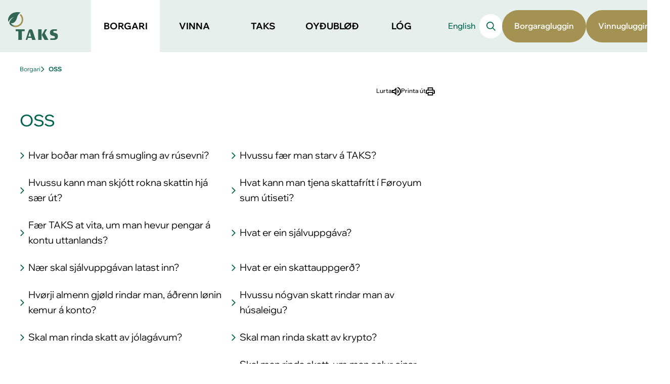

--- FILE ---
content_type: text/html; charset=utf-8
request_url: https://www.taks.fo/fo/borgari/oss
body_size: 4599
content:
<!DOCTYPE html><html lang=fo><head><script>!function(){let e='10000000-1000-4000-8000-100000000000'.replace(/[018]/g,e=>(+e^crypto.getRandomValues(new Uint8Array(1))[0]&15>>+e/4).toString(16)),n=0,r=!1,a=[],s=e=>'error'!==e.type||':0:0'!==e.source;window._sucJsLogFilter=()=>!0;let t=e=>r?$(e):a.push(e),$=e=>{if(s(e)&&window._sucJsLogFilter(e)&&n++<3)try{fetch('/api/jslog',{method:'POST',headers:{'Content-Type':'application/json'},body:JSON.stringify(e)})}catch{}};window.addEventListener('error',n=>t({id:e,type:'error',message:n.message,source:`${n.filename}:${n.lineno}:${n.colno}`,screenSize:`${window.screen.width}x${window.screen.height}`,language:navigator.language||navigator.userLanguage,stackTrace:n.error?n.error.stack:null})),window.addEventListener('unhandledrejection',n=>t({id:e,type:'unhandledrejection',message:n.reason?n.reason.message:'',source:'',screenSize:`${window.screen.width}x${window.screen.height}`,language:navigator.language||navigator.userLanguage,stackTrace:n.reason?n.reason.stack:null})),document.addEventListener('DOMContentLoaded',()=>{for(r=!0;a.length>0;)$(a.shift())})}();</script><title>OSS - TAKS</title><meta content="width=device-width, initial-scale=1.0" name=viewport><link rel="shortcut icon" href=/images/favicon.ico><meta name=keywords content="faq oss spyr spurningar svar"><meta property=og:site_name content=Taks><meta property=og:url content=https://www.taks.fo/fo/borgari/oss><meta property=og:title content=OSS><script>window.document_ready = []; window.clientBuildVer = 1;</script><link rel=stylesheet href='/css/bundle.css?v=L6PmqGIF61ztmKI40Y7TKfnWTJdR4lDlU5tl7-6lNm4'><script type=module async src='/scripts/main.bundle.js?v=ETZUuvA47p2pMaRmnTJ15jNns3HFP89w9FNzw9T-z1U'></script><script nomodule async defer src='/scripts/main.bundle.cjs.js?v=6E93Kq1Vd9iHRQErmTJqvNU9sOX8dV5PDJwi1khPLAs'></script><script src=/scripts/libs/jquery.1.12.4.min.js defer></script><script src=/scripts/libs/angular.1.5.7.min.js defer></script><script src=/scripts/libs/angular-messages.1.5.7.min.js defer></script><script src='/scripts/secondary.bundle.js?v=iRxE9Z41azy8bQeyVloAmyoGK4qHet-9guhKc0-ffEk' defer></script><style></style><body class="textpage-page text-type" data-level=3><header class=nospeech><a href=#content class=skip-link lang=fo>Hopp til høvuðsinnihald <span lang=en>(Skip to main content)</span></a><div class=wrapper><a href=/fo class=logo> <img src=/images/logo.svg alt=Taks> </a> <nav data-module=header><div class=sections><a href=/fo/borgari class="section animated-underline-activator" aria-current=true> <span><span class=animated-underline>Borgari</span></span> </a> <a href=/fo/vinna class="section animated-underline-activator"> <span><span class=animated-underline>Vinna</span></span> </a> <a href=/fo/taks class="section animated-underline-activator"> <span><span class=animated-underline>TAKS</span></span> </a> <a href=/fo/oydubloed class="section animated-underline-activator"> <span><span class=animated-underline>Oy&#xF0;ubl&#xF8;&#xF0;</span></span> </a> <a href=/fo/log class="section animated-underline-activator"> <span><span class=animated-underline>L&#xF3;g</span></span> </a></div><div class=other><a href=/en target="" class="other-section animated-underline">English</a><div class="legacy-search nospeech c-search" data-filter=fo data-version="" data-text-result=Úrslit data-text-showallresultunder="Vís øll úrslit undir" data-text-noresult="Einki úrslit"><input type=text placeholder="Leita á síðuni ..." data-url="/"><div class=btn>Leita</div><div class=result><div></div></div></div><ul class=shortcuts-popup role=list><li><div class=item>Borgaragluggin</div><div class=pop><div><h1>Fyri at rita inn skalt tú hava Samleikan</h1><p>Hevur tú Samleikan?</p><a class="btn vangin-color" href=https://www.borgaragluggin.fo/samleikin target=_blank rel="noopener noreferrer"> <i class="icon icon-samleikin-white"></i> Rita inn </a> <span class=desc> Hevur tú ikki Samleikan?<br> <a href=https://www.samleikin.fo target=_blank rel="noopener noreferrer">Stovna Samleikan</a> </span></div></div><li><div class=item>Vinnugluggin</div><div class=pop><div><h1>Fyri at rita inn skalt tú hava ein brúkara og Samleikan</h1><p>Hevur tú tað?</p><a class="btn vangin-color" href=https://www.vinnugluggin.fo/umbraco/Surface/LoginSurface/GetDigitalIdentityUrl target=_blank rel="noopener noreferrer"> <i class="icon icon-samleikin-white"></i> Rita inn </a> <br> <span class=desc> Hevur tú ikki ein brúkara?<br> <a href=https://www.taks.fo/fo/vinna/sjalvgreidslur/vinnugluggin/#Solei%c3%b0is%20stovnar%20t%c3%ba%20ein%20br%c3%bakara rel="noopener noreferrer">Stovna brúkara</a> </span> <br><br> <span class=desc> Hevur tú ikki Samleikan?<br> <a href=https://www.samleikin.fo target=_blank rel="noopener noreferrer">Stovna Samleikan</a> </span></div></div></ul></div></nav></div></header><div class="main text page"><section class="block-padding-tiny width-large nospeech"><nav class=c-breadcrumb aria-label=Breyðmolar><ol role=list><li><a href=/fo/borgari target="" class=animated-underline>Borgari</a><li><a href=/fo/borgari/oss target="" aria-current=page class=animated-underline>OSS</a></ol></nav></section><div class="width-large main-aside-layout"><div class=main><section class="toolbar nospeech no-print"><a id=speaklink class="readspeaker nospeech c-read-speaker animated-underline-activator" accesskey=k> <span class=animated-underline>Lurta</span> </a> <button class="c-print nospeech animated-underline-activator"> <span class=animated-underline>Printa &#xFA;t</span> </button></section><main class=block-padding-small id=content><h1>OSS</h1><div class=grid-links data-hide-aside style="--min-col-width: 300px"><a href=/fo/borgari/oss/hvar-bodar-man-fra-smugling-av-rusevni class="block animated-underline-activator"> <span> <span class=animated-underline>Hvar bo&#xF0;ar man fr&#xE1; smugling av r&#xFA;sevni?</span> </span> </a> <a href=/fo/borgari/oss/hvussu-faer-man-starv-a-taks class="block animated-underline-activator"> <span> <span class=animated-underline>Hvussu f&#xE6;r man starv &#xE1; TAKS?</span> </span> </a> <a href=/fo/borgari/oss/hvussu-kann-man-skjott-rokna-skattin-hja-saer-ut class="block animated-underline-activator"> <span> <span class=animated-underline>Hvussu kann man skj&#xF3;tt rokna skattin hj&#xE1; s&#xE6;r &#xFA;t?</span> </span> </a> <a href=/fo/borgari/oss/hvat-kann-man-tjena-skattafritt-i-foeroyum-sum-utiseti class="block animated-underline-activator"> <span> <span class=animated-underline>Hvat kann man tjena skattafr&#xED;tt &#xED; F&#xF8;royum sum &#xFA;tiseti?</span> </span> </a> <a href=/fo/borgari/oss/faer-taks-at-vita-um-man-hevur-pengar-a-kontu-uttanlands class="block animated-underline-activator"> <span> <span class=animated-underline>F&#xE6;r TAKS at vita, um man hevur pengar &#xE1; kontu uttanlands?</span> </span> </a> <a href=/fo/borgari/oss/hvat-er-ein-sjalvuppgava class="block animated-underline-activator"> <span> <span class=animated-underline>Hvat er ein sj&#xE1;lvuppg&#xE1;va?</span> </span> </a> <a href=/fo/borgari/oss/naer-skal-sjalvuppgavan-latast-inn class="block animated-underline-activator"> <span> <span class=animated-underline>N&#xE6;r skal sj&#xE1;lvuppg&#xE1;van latast inn?</span> </span> </a> <a href=/fo/borgari/oss/hvat-er-ein-skattauppgerd class="block animated-underline-activator"> <span> <span class=animated-underline>Hvat er ein skattauppger&#xF0;?</span> </span> </a> <a href=/fo/borgari/oss/hvoerji-almenn-gjoeld-rindar-man-adrenn-loenin-kemur-a-konto class="block animated-underline-activator"> <span> <span class=animated-underline>Hv&#xF8;rji almenn gj&#xF8;ld rindar man, &#xE1;&#xF0;renn l&#xF8;nin kemur &#xE1; konto?</span> </span> </a> <a href=/fo/borgari/oss/hvussu-nogvan-skatt-rindar-man-av-husaleigu class="block animated-underline-activator"> <span> <span class=animated-underline>Hvussu n&#xF3;gvan skatt rindar man av h&#xFA;saleigu?</span> </span> </a> <a href=/fo/borgari/oss/skal-man-rinda-skatt-av-jolagavum class="block animated-underline-activator"> <span> <span class=animated-underline>Skal man rinda skatt av j&#xF3;lag&#xE1;vum?</span> </span> </a> <a href=/fo/borgari/oss/skal-man-rinda-skatt-av-krypto class="block animated-underline-activator"> <span> <span class=animated-underline>Skal man rinda skatt av krypto?</span> </span> </a> <a href=/fo/borgari/oss/skal-man-rinda-skatt-av-arvi class="block animated-underline-activator"> <span> <span class=animated-underline>Skal man rinda skatt av arvi?</span> </span> </a> <a href=/fo/borgari/oss/skal-man-rinda-skatt-um-man-selur-einar-heimabundnar-hosur class="block animated-underline-activator"> <span> <span class=animated-underline>Skal man rinda skatt, um man selur einar heimabundnar hosur?</span> </span> </a> <a href=/fo/borgari/oss/skal-man-rinda-skatt-um-man-vinnur-i-bingo class="block animated-underline-activator"> <span> <span class=animated-underline>Skal man rinda skatt, um man vinnur &#xED; bingo?</span> </span> </a> <a href=/fo/borgari/oss/skal-man-rinda-skatt-um-man-tjenar-upp-a-partabroev class="block animated-underline-activator"> <span> <span class=animated-underline>Skal man rinda skatt, um man tjenar upp &#xE1; partabr&#xF8;v?</span> </span> </a> <a href=/fo/borgari/oss/skal-man-rinda-skatt-av-at-selja-sini-egnu-hus class="block animated-underline-activator"> <span> <span class=animated-underline>Skal man rinda skatt av at selja s&#xED;ni egnu h&#xFA;s?</span> </span> </a> <a href=/fo/borgari/oss/skal-man-rinda-skatt-um-man-selur-ein-haruhaga class="block animated-underline-activator"> <span> <span class=animated-underline>Skal man rinda skatt, um man selur ein haruhaga?</span> </span> </a> <a href=/fo/borgari/oss/hvussu-sigur-man-taks-fra-broyting-i-inntoeku-ella-fradratti-og-naer class="block animated-underline-activator"> <span> <span class=animated-underline>Hvussu sigur man TAKS fr&#xE1; broyting &#xED; innt&#xF8;ku ella fr&#xE1;dr&#xE1;tti, og n&#xE6;r?</span> </span> </a> <a href=/fo/borgari/oss/eru-tviskattasattmalar-tad-sama-sum-dupultskattasattmalar class="block animated-underline-activator"> <span> <span class=animated-underline>Eru tv&#xED;skattas&#xE1;ttm&#xE1;lar ta&#xF0; sama sum dupultskattas&#xE1;ttm&#xE1;lar?</span> </span> </a> <a href=/fo/borgari/oss/a-hvoerja-konto-skulu-arbeidsgevarar-flyta-fritidarloen class="block animated-underline-activator"> <span> <span class=animated-underline>&#xC1; hv&#xF8;rja konto skulu arbei&#xF0;sgevarar flyta fr&#xED;t&#xED;&#xF0;arl&#xF8;n?</span> </span> </a> <a href=/fo/borgari/oss/rindar-man-mvg-i-finnlandi class="block animated-underline-activator"> <span> <span class=animated-underline>Rindar man mvg &#xED; Finnlandi?</span> </span> </a> <a href=/fo/borgari/oss/hvat-er-adressan-hja-taks class="block animated-underline-activator"> <span> <span class=animated-underline>Hvat er adressan hj&#xE1; TAKS?</span> </span> </a> <a href=/fo/borgari/oss/hvat-telefonnummar-hevur-taks class="block animated-underline-activator"> <span> <span class=animated-underline>Hvat telefonnummar hevur TAKS?</span> </span> </a> <a href=/fo/borgari/oss/naer-hevur-taks-opid class="block animated-underline-activator"> <span> <span class=animated-underline>N&#xE6;r hevur TAKS opi&#xF0;?</span> </span> </a> <a href=/fo/borgari/oss/hvar-finnur-man-oydubloed-hja-taks class="block animated-underline-activator"> <span> <span class=animated-underline>Hvar finnur man oy&#xF0;ubl&#xF8;&#xF0; hj&#xE1; TAKS?</span> </span> </a> <a href=/fo/borgari/oss/hvussu-soekir-man-um-fulla-skattskyldu class="block animated-underline-activator"> <span> <span class=animated-underline>Hvussu s&#xF8;kir man um fulla skattskyldu?</span> </span> </a> <a href=/fo/borgari/oss/hvat-er-kravda-eftirloenarprosentid class="block animated-underline-activator"> <span> <span class=animated-underline>Hvat er kravda eftirl&#xF8;narprosenti&#xF0;?</span> </span> </a></div><div class="c-elements end-elements"></div></main></div><aside><div class="c-elements aside-elements"></div></aside></div></div><footer class="c-footer block-padding-medium bg-green-dark nospeech"><div class=logo-wrapper><a href=/fo> <img src=/images/logo-footer.svg alt=Taks> </a></div><div class=content-wrapper><section class=contact><h2>Samband</h2><div class=body-text><p><strong>TAKS</strong><br>Smyrilsvegur 20<br>Postboks 2151<br>110 Tórshavn<p><a href=tel:+298352600>Tel. 35 26 00</a><br><a rel=noopener href=mailto:taks@taks.fo target=_blank></a><a rel=noopener href=mailto:taks@taks.fo target=_blank>taks@taks.fo</a><p>Avgreiðslutíð:<br>Mán-hós 10-12<p>V-tal: 443921</div></section><section class=banks><h2>Peningastovnar</h2><div class=body-text><table border=0><tbody><tr><th>Peningastovnur<th>Reg.<th>Kontunr.<th>BIC/SWIFT<th>IBAN<tr><td>Betri&nbsp;Banki<td>9181<td>152.861.2<td>EIKBFOTF<td>FO 65 9181 0001528612<tr><td>Føroya Banki<td>6460<td>101.104.0<td>FIFBFOTX<td>FO 29 6460 0001011040<tr><td>Norðoya Sparikassi<td>9865<td>100.188.9<td>NOYAFO21<td>FO 09 9865 0001001889<tr><td>Suðuroyar Sparikassi<td>9870<td>100.084.6<td>SUSPFOT1<td>FO 21 9870 0001000846<tr><td><span>Danske Bank</span><td>3100<td>169.349.92<td><span>DABADKKK</span><td><span>DK 88 3000 0016934992</span></table><p>&nbsp;<br>EAN-/GLN-nr.: 5797100000119<br>Rokningar kunnu sendast til <a href=mailto:rokning@taks.fo>rokning@taks.fo</a>&nbsp;</div></section><section class=links><h2>Um TAKS</h2><ul role=list><li><a href=/fo/taks/samleiki target="" class=animated-underline>Samleiki</a><li><a href=/fo/taks/fjoelmidlar target="" class=animated-underline>Fj&#xF8;lmi&#xF0;lar</a><li><a href=/fo/taks/leys-stoerv/leys-stoerv target="" class=animated-underline>Leys st&#xF8;rv</a><li><a href=/fo/taks/datuvernd target="" class=animated-underline>D&#xE1;tuvernd</a><li><a href=/fo/taks/kundataenasta/kundataenasta target="" class=animated-underline>Kundat&#xE6;nasta</a><li><a href=/fo/taks/kaerumoeguleikar target="" class=animated-underline>K&#xE6;rum&#xF8;guleikar</a><li><a href=/fo/taks/grundarlag-og-stevna target="" class=animated-underline>Grundarlag og stevna</a></ul></section><section class=social-media><h2>Fylg okkum</h2><ul role=list><li><a href="https://www.facebook.com/taks.fo/?ref=ts&amp;fref=ts" target=_blank rel="noopener noreferrer" style="--icon-url: url(/images/icons/facebook.svg)"><span class=visually-hidden></span></a><li><a href=https://www.youtube.com/channel/UC2QOI24mBW2gppyQTiDGOeQ target=_blank rel="noopener noreferrer" style="--icon-url: url(/images/icons/youtube.svg)"><span class=visually-hidden></span></a></ul></section></div></footer><div id=bgOverlay></div>

--- FILE ---
content_type: text/css
request_url: https://www.taks.fo/css/bundle.css?v=L6PmqGIF61ztmKI40Y7TKfnWTJdR4lDlU5tl7-6lNm4
body_size: 34055
content:
/* wix-madefor-display-regular - latin */
@font-face {
  font-weight: 400;
  font-family: 'Wix Madefor Display';
  font-style: normal;
  src: url('/css/fonts/wix-madefor-display-v10-latin-regular.woff2') format('woff2'); /* Chrome 36+, Opera 23+, Firefox 39+, Safari 12+, iOS 10+ */
  font-display: swap; /* Check https://developer.mozilla.org/en-US/docs/Web/CSS/@font-face/font-display for other options. */
}
/* wix-madefor-display-500 - latin */
@font-face {
  font-weight: 500;
  font-family: 'Wix Madefor Display';
  font-style: normal;
  src: url('/css/fonts/wix-madefor-display-v10-latin-500.woff2') format('woff2'); /* Chrome 36+, Opera 23+, Firefox 39+, Safari 12+, iOS 10+ */
  font-display: swap; /* Check https://developer.mozilla.org/en-US/docs/Web/CSS/@font-face/font-display for other options. */
}
/* wix-madefor-display-600 - latin */
@font-face {
  font-weight: 600;
  font-family: 'Wix Madefor Display';
  font-style: normal;
  src: url('/css/fonts/wix-madefor-display-v10-latin-600.woff2') format('woff2'); /* Chrome 36+, Opera 23+, Firefox 39+, Safari 12+, iOS 10+ */
  font-display: swap; /* Check https://developer.mozilla.org/en-US/docs/Web/CSS/@font-face/font-display for other options. */
}
/* wix-madefor-display-700 - latin */
@font-face {
  font-weight: 700;
  font-family: 'Wix Madefor Display';
  font-style: normal;
  src: url('/css/fonts/wix-madefor-display-v10-latin-700.woff2') format('woff2'); /* Chrome 36+, Opera 23+, Firefox 39+, Safari 12+, iOS 10+ */
  font-display: swap; /* Check https://developer.mozilla.org/en-US/docs/Web/CSS/@font-face/font-display for other options. */
}
/* wix-madefor-display-800 - latin */
@font-face {
  font-weight: 800;
  font-family: 'Wix Madefor Display';
  font-style: normal;
  src: url('/css/fonts/wix-madefor-display-v10-latin-800.woff2') format('woff2'); /* Chrome 36+, Opera 23+, Firefox 39+, Safari 12+, iOS 10+ */
  font-display: swap; /* Check https://developer.mozilla.org/en-US/docs/Web/CSS/@font-face/font-display for other options. */
}
/* wix-madefor-text-regular - latin */
@font-face {
  font-weight: 400;
  font-family: 'Wix Madefor Text';
  font-style: normal;
  src: url('/css/fonts/wix-madefor-text-v13-latin-regular.woff2') format('woff2'); /* Chrome 36+, Opera 23+, Firefox 39+, Safari 12+, iOS 10+ */
  font-display: swap; /* Check https://developer.mozilla.org/en-US/docs/Web/CSS/@font-face/font-display for other options. */
}
/* wix-madefor-text-italic - latin */
@font-face {
  font-weight: 400;
  font-family: 'Wix Madefor Text';
  font-style: italic;
  src: url('/css/fonts/wix-madefor-text-v13-latin-italic.woff2') format('woff2'); /* Chrome 36+, Opera 23+, Firefox 39+, Safari 12+, iOS 10+ */
  font-display: swap; /* Check https://developer.mozilla.org/en-US/docs/Web/CSS/@font-face/font-display for other options. */
}
/* wix-madefor-text-500 - latin */
@font-face {
  font-weight: 500;
  font-family: 'Wix Madefor Text';
  font-style: normal;
  src: url('/css/fonts/wix-madefor-text-v13-latin-500.woff2') format('woff2'); /* Chrome 36+, Opera 23+, Firefox 39+, Safari 12+, iOS 10+ */
  font-display: swap; /* Check https://developer.mozilla.org/en-US/docs/Web/CSS/@font-face/font-display for other options. */
}
/* wix-madefor-text-500italic - latin */
@font-face {
  font-weight: 500;
  font-family: 'Wix Madefor Text';
  font-style: italic;
  src: url('/css/fonts/wix-madefor-text-v13-latin-500italic.woff2') format('woff2'); /* Chrome 36+, Opera 23+, Firefox 39+, Safari 12+, iOS 10+ */
  font-display: swap; /* Check https://developer.mozilla.org/en-US/docs/Web/CSS/@font-face/font-display for other options. */
}
/* wix-madefor-text-600 - latin */
@font-face {
  font-weight: 600;
  font-family: 'Wix Madefor Text';
  font-style: normal;
  src: url('/css/fonts/wix-madefor-text-v13-latin-600.woff2') format('woff2'); /* Chrome 36+, Opera 23+, Firefox 39+, Safari 12+, iOS 10+ */
  font-display: swap; /* Check https://developer.mozilla.org/en-US/docs/Web/CSS/@font-face/font-display for other options. */
}
/* wix-madefor-text-600italic - latin */
@font-face {
  font-weight: 600;
  font-family: 'Wix Madefor Text';
  font-style: italic;
  src: url('/css/fonts/wix-madefor-text-v13-latin-600italic.woff2') format('woff2'); /* Chrome 36+, Opera 23+, Firefox 39+, Safari 12+, iOS 10+ */
  font-display: swap; /* Check https://developer.mozilla.org/en-US/docs/Web/CSS/@font-face/font-display for other options. */
}
/* wix-madefor-text-700 - latin */
@font-face {
  font-weight: 700;
  font-family: 'Wix Madefor Text';
  font-style: normal;
  src: url('/css/fonts/wix-madefor-text-v13-latin-700.woff2') format('woff2'); /* Chrome 36+, Opera 23+, Firefox 39+, Safari 12+, iOS 10+ */
  font-display: swap; /* Check https://developer.mozilla.org/en-US/docs/Web/CSS/@font-face/font-display for other options. */
}
/* wix-madefor-text-700italic - latin */
@font-face {
  font-weight: 700;
  font-family: 'Wix Madefor Text';
  font-style: italic;
  src: url('/css/fonts/wix-madefor-text-v13-latin-700italic.woff2') format('woff2'); /* Chrome 36+, Opera 23+, Firefox 39+, Safari 12+, iOS 10+ */
  font-display: swap; /* Check https://developer.mozilla.org/en-US/docs/Web/CSS/@font-face/font-display for other options. */
}
/* wix-madefor-text-800 - latin */
@font-face {
  font-weight: 800;
  font-family: 'Wix Madefor Text';
  font-style: normal;
  src: url('/css/fonts/wix-madefor-text-v13-latin-800.woff2') format('woff2'); /* Chrome 36+, Opera 23+, Firefox 39+, Safari 12+, iOS 10+ */
  font-display: swap; /* Check https://developer.mozilla.org/en-US/docs/Web/CSS/@font-face/font-display for other options. */
}
/* wix-madefor-text-800italic - latin */
@font-face {
  font-weight: 800;
  font-family: 'Wix Madefor Text';
  font-style: italic;
  src: url('/css/fonts/wix-madefor-text-v13-latin-800italic.woff2') format('woff2'); /* Chrome 36+, Opera 23+, Firefox 39+, Safari 12+, iOS 10+ */
  font-display: swap; /* Check https://developer.mozilla.org/en-US/docs/Web/CSS/@font-face/font-display for other options. */
}
:root {
	/* Fonts families */
	--font-family: 'Wix Madefor Display', system-ui, -apple-system, Segoe UI, Roboto, Ubuntu, Cantarell, Noto Sans, sans-serif;
	--font-family-secondary: 'Wix Madefor Display', system-ui, -apple-system, Segoe UI, Roboto, Ubuntu, Cantarell, Noto Sans, sans-serif;

	/* Font weights */
	--font-weight-thin: 100;
	--font-weight-extra-light: 200;
	--font-weight-light: 300;
	--font-weight-regular: 400;
	--font-weight-medium: 500;
	--font-weight-semi-bold: 600;
	--font-weight-bold: 700;
	--font-weight-extra-bold: 800;
	--font-weight-black: 900;

	/* Font sizes */
	--font-size-display-large: 44px;
	--font-size-display-medium: clamp(32px, 3.5vw, 40px);
	--font-size-heading-large: clamp(24px, 3vw, 32px);
	--font-size-heading-medium: clamp(22px, 2.5vw, 28px);
	--font-size-heading-small: clamp(20px, 1.75vw, 24px);
	--font-size-heading-tiny: 20px;
	--font-size-body-medium: clamp(16px, 1.5vw, 20px);
	--font-size-body-small: clamp(14px, 1.25vw, 16px);
	--font-size-label-medium: 14px;
	--font-size-label-small: 12px;

	/* Fonts */
	--font-display-large: var(--font-weight-medium) var(--font-size-display-large) / 1.1 var(--font-family);
	--font-display-medium: var(--font-weight-medium) var(--font-size-display-medium) / 1.2 var(--font-family);
	--font-heading-large: var(--font-weight-medium) var(--font-size-heading-large) / 1.3 var(--font-family);
	--font-heading-medium: var(--font-weight-medium) var(--font-size-heading-medium) / 1.4 var(--font-family);
	--font-heading-small: var(--font-weight-medium) var(--font-size-heading-small) / 1.5 var(--font-family);
	--font-heading-tiny: var(--font-weight-medium) var(--font-size-heading-tiny) / 1.6 var(--font-family);
	--font-body-medium: var(--font-weight-regular) var(--font-size-body-medium) / 1.6 var(--font-family);
	--font-body-small: var(--font-weight-regular) var(--font-size-body-small)  / 1.6 var(--font-family);
	--font-label-medium: var(--font-weight-regular) var(--font-size-label-medium) / 1.6 var(--font-family);
	--font-label-small: var(--font-weight-regular) var(--font-size-label-small) / 1.6 var(--font-family);
}
sup.legislation-tooltip
{
    background-color: #bff3bf;
    outline: solid 1px #bff3bf;
}
sup.legislation-tooltip-notfound
{
    background-color: #ffa6a6;
    outline-color: #ffa6a6;
}
#page sup.legislation-tooltip
{
    background-color: transparent;
    outline: none;
}
/**  umb_name:Yvirskrift */
h1 {
	margin: 0;
	color: var(--color-green);
	font: var(--font-heading-large);
	margin-bottom: 0.75em;
}
.h1 {
	margin: 0;
	color: var(--color-green);
	font: var(--font-heading-large);
	margin-bottom: 0.75em;
}
/** umb_name:Millumyvirskrift */
h2 {
	color: var(--color-green);
	font: var(--font-heading-medium);
	margin-top: 2.5rem;
	margin-bottom: 0;
}
/** umb_name:Minni millumyvirskrift */
h2.small {
	color: var(--color-green);
	font: var(--font-heading-small);
	margin-top: 2.5rem;
	margin-bottom: 0;
}
.h2 {
	color: var(--color-green);
	font: var(--font-heading-medium);
	margin-top: 2.5rem;
	margin-bottom: 0;
}
h3 {
	color: var(--color-green);
	font: var(--font-heading-small);
	margin-top: 2rem;
	margin-bottom: 0;
}
.h3 {
	color: var(--color-green);
	font: var(--font-heading-small);
	margin-top: 2rem;
	margin-bottom: 0;
}
h4 {
	color: var(--color-green);
	font: var(--font-heading-tiny);
	margin-top: 2rem;
	margin-bottom: 0;
}
.h4 {
	color: var(--color-green);
	font: var(--font-heading-tiny);
	margin-top: 2rem;
	margin-bottom: 0;
}
blockquote {
	padding-left: 1.5em;
	font-style: italic;
	border-left: 2px solid var(--color-font, currentcolor);
}
/**  umb_name:Vanligt */
p {
	font: var(--font-body-medium);
}
ol, ul {
	font: var(--font-body-medium);
}
.body-text {
	font: var(--font-body-medium);
}
/**  umb_name:Tekstramma */
div.font-box {
	margin-bottom: calc(var(--base-unit) * 2);
	padding: calc(var(--base-unit) * 2) calc(var(--base-unit) * 3);
	color: #303030;
	font: var(--font-body-small);
	border: solid 1px #000;
}
h1 + *, h2 + *, h3 + * {
  margin-top: 1rem;
}
h1 + h2.small, h1 + p:not(.does-not-exist), h1 + blockquote:not(.does-not-exist), h1 + ul:not(.does-not-exist), h1 + ol:not(.does-not-exist), h1 + table:not(.does-not-exist), h2 + h2.small, h2 + p:not(.does-not-exist), h2 + blockquote:not(.does-not-exist), h2 + ul:not(.does-not-exist), h2 + ol:not(.does-not-exist), h2 + table:not(.does-not-exist), h3 + h2.small, h3 + p:not(.does-not-exist), h3 + blockquote:not(.does-not-exist), h3 + ul:not(.does-not-exist), h3 + ol:not(.does-not-exist), h3 + table:not(.does-not-exist), p + h2.small, p + p:not(.does-not-exist), p + blockquote:not(.does-not-exist), p + ul:not(.does-not-exist), p + ol:not(.does-not-exist), p + table:not(.does-not-exist), blockquote + h2.small, blockquote + p:not(.does-not-exist), blockquote + blockquote:not(.does-not-exist), blockquote + ul:not(.does-not-exist), blockquote + ol:not(.does-not-exist), blockquote + table:not(.does-not-exist), ul + h2.small, ul + p:not(.does-not-exist), ul + blockquote:not(.does-not-exist), ul + ul:not(.does-not-exist), ul + ol:not(.does-not-exist), ul + table:not(.does-not-exist), ol + h2.small, ol + p:not(.does-not-exist), ol + blockquote:not(.does-not-exist), ol + ul:not(.does-not-exist), ol + ol:not(.does-not-exist), ol + table:not(.does-not-exist), table + h2.small, table + p:not(.does-not-exist), table + blockquote:not(.does-not-exist), table + ul:not(.does-not-exist), table + ol:not(.does-not-exist), table + table:not(.does-not-exist) {
	margin-top: 1rem;
}
li {
  margin-top: 1rem;
  margin-bottom: 1rem;
}
:any-link {
	color: inherit;
}
/* stylelint-disable-next-line selector-class-pattern */
.mceNonEditable.embeditem > iframe {
  max-width: 100%
}
.embeditem iframe[src^="https://www.youtube.com"]{
		width: 100%;
		height: auto;
		aspect-ratio: 16 / 9;
	}
.embeditem iframe[src^="https://vimeo.com"]{
		width: 100%;
		height: auto;
		aspect-ratio: 16 / 9;
	}
.embeditem iframe[src^="https://player.vimeo.com"]{
		width: 100%;
		height: auto;
		aspect-ratio: 16 / 9;
	}
/* stylelint-disable declaration-block-single-line-max-declarations */
/* stylelint-disable selector-class-pattern */
/* stylelint-disable block-no-empty */
/* stylelint-disable keyframes-name-pattern */
.no-animations,
.no-animations *,
.no-animations *::before,
.no-animations *::after
{
	transition: none !important;
	animation: none !important;
}
/* animation sets */
/* move child from / to  */
.ani-child-moveToLeft,
.ani-child-moveFromLeft,
.ani-child-moveToRight,
.ani-child-moveFromRight
{
	overflow: visible !important;
}
.ani-child-moveToLeft > * {
	animation: child-moveToLeft .4s cubic-bezier(1,.16,.26,.97) both;
}
.ani-child-moveFromLeft > * {
	animation: child-moveFromLeft .4s cubic-bezier(1,.16,.26,.97) both;
}
.ani-child-moveToRight > * {
	animation: child-moveToRight .4s cubic-bezier(1,.16,.26,.97) both;
}
.ani-child-moveFromRight > * {
	animation: child-moveFromRight .4s cubic-bezier(1,.16,.26,.97) both;
}
/********************************* keyframes **************************************/
/* move from / to  */
@keyframes child-moveToLeft {

	from { }

	to { transform: translateX(-1070px); opacity: 0; }
}
@keyframes child-moveFromLeft {

	from { transform: translateX(-1070px); opacity: 0; }
}
@keyframes child-moveToRight {

	from { }

	to { transform: translateX(1070px); opacity: 0; }
}
@keyframes child-moveFromRight {

	from { transform: translateX(1070px); opacity: 0; }
}
/* animation sets */
/* move from / to  */
.ani-moveToLeft {
	animation: moveToLeft .6s ease both;
}
.ani-moveFromLeft {
	animation: moveFromLeft .6s ease both;
}
.ani-moveToRight {
	animation: moveToRight .6s ease both;
}
.ani-moveFromRight {
	animation: moveFromRight .6s ease both;
}
/********************************* keyframes **************************************/
/* move from / to  */
@keyframes moveToLeft {

	from { }

	to { transform: translateX(-100%); }
}
@keyframes moveToLeft {

	from { }

	to { transform: translateX(-100%); }
}
@keyframes moveFromLeft {

	from { transform: translateX(-100%); }
}
@keyframes moveFromLeft {

	from { transform: translateX(-100%); }
}
@keyframes moveToRight {

	from { }

	to { transform: translateX(100%); }
}
@keyframes moveToRight {

	from { }

	to { transform: translateX(100%); }
}
@keyframes moveFromRight {

	from { transform: translateX(100%); }
}
@keyframes moveFromRight {

	from { transform: translateX(100%); }
}
.sucd-banner
{
    font-size: 1rem !important;
}
.sucd-banner .btn-decline
{
    color: #fff !important;
    background-color: #50ad3c !important;
}
/* stylelint-disable selector-class-pattern */
.umbraco-forms-form fieldset
{
    margin-bottom: 0 !important;
}
.umbraco-forms-form .umbraco-forms-caption
{
    margin: 0;
}
.umbraco-forms-form .umbraco-forms-label
{
    color: #303030;
    font-weight: 600;
    font-size: var(--font-size-body-medium);
}
.umbraco-forms-form input.text,
.umbraco-forms-form textarea
{
    box-sizing: border-box;
    height: 40px;;
    padding: 10px !important;
    font-size: var(--font-size-body-medium);
    border: solid 1px #C8C8C8;
}
.umbraco-forms-form .umbraco-forms-field
{
    padding-bottom: 25px;
}
.umbraco-forms-form .radiobuttonlist
{
    margin-top: 5px;
}
.umbraco-forms-form span.checkboxlist,
.umbraco-forms-form span.radiobuttonlist,
.umbraco-forms-form span.checkbox
{
    min-width: 200px;
    padding: 10px 0 0 !important;
}
.umbraco-forms-form .checkboxlist label
{
    float: none !important;
}
.umbraco-forms-form .umbraco-forms-navigation .btn
{
    display: block;
    min-width: 140px;
    height: 44px;
    color: #FFF;
    font-size: 1rem;
    line-height: 2.75rem;
    text-align: center;
    background: var(--color-green);
    border: 0;
    border-radius: 3px;
    cursor: pointer;
    -webkit-appearance: none;
            appearance: none;
}
.umbraco-forms-form span.contourError, .umbraco-forms-form span.field-validation-error
{
    float: left;
    clear: both;
}
.umbraco-forms-form textarea
{
    height: 150px !important;
}
body.fullscreen header {
		display: none;
	}
body.fullscreen .main, body.fullscreen footer {
		--page-width-large: min(var(--base-unit) * 240, calc(100vw - var(--side-padding) * 2));
		--page-width-medium: min(var(--base-unit) * 240, calc(100vw - var(--side-padding) * 2));
		--page-width-small: min(var(--base-unit) * 240, calc(100vw - var(--side-padding) * 2));
		--page-width-tiny: min(var(--base-unit) * 240, calc(100vw - var(--side-padding) * 2));
	}
body.fullscreen .main main, body.fullscreen footer main, body.fullscreen .main #content, body.fullscreen footer #content {
			max-width: var(--page-width-large);
			margin-left: auto;
			margin-right: auto;
		}
.icon {
  //background-image: url('../images/icons1591885359.png');
}
.icon-arrow-down-black {
  width: 18px;
  height: 13px;
  background-position: -0 -0;
}
.icon-arrow-right-black {
  width: 13px;
  height: 16px;
  background-position: -0 -13px;
}
.icon-arrow2-right-white {
  width: 15px;
  height: 20px;
  background-position: -0 -29px;
}
.icon-arrow-right-green {
  width: 15px;
  height: 20px;
  background-position: -0 -49px;
}
.icon-cross-green {
  width: 22px;
  height: 22px;
  background-position: -0 -69px;
}
.icon-download-green {
  width: 24px;
  height: 22px;
  background-position: -0 -91px;
}
.icon-printer-gray {
  width: 24px;
  height: 22px;
  background-position: -0 -113px;
}
.icon-arrow3-right-white {
  width: 18px;
  height: 24px;
  background-position: -0 -135px;
}
.icon-arrow3-left-white {
  width: 18px;
  height: 24px;
  background-position: -0 -159px;
}
.icon-business-center-green {
  width: 26px;
  height: 24px;
  background-position: -0 -183px;
}
.icon-pdf-black {
  width: 22px;
  height: 24px;
  background-position: -0 -207px;
}
.icon-paragraph-black {
  width: 16px;
  height: 24px;
  background-position: -0 -231px;
}
.icon-samleikin-white {
  width: 25px;
  height: 24px;
  background-position: -0 -255px;
}
.icon-arrow-right-green2 {
  width: 18px;
  height: 24px;
  background-position: -0 -279px;
}
.icon-word-black {
  width: 23px;
  height: 25px;
  background-position: -0 -303px;
}
.icon-excel-black {
  width: 23px;
  height: 25px;
  background-position: -0 -328px;
}
.icon-resize-max-white {
  width: 26px;
  height: 26px;
  background-position: -0 -353px;
}
.icon-phone-green {
  width: 27px;
  height: 26px;
  background-position: -0 -379px;
}
.icon-faq-green {
  width: 26px;
  height: 26px;
  background-position: -0 -405px;
}
.icon-child-friendly-green {
  width: 26px;
  height: 27px;
  background-position: -0 -431px;
}
.icon-pdf-green {
  width: 24px;
  height: 27px;
  background-position: -0 -458px;
}
.icon-paragraph-white {
  width: 18px;
  height: 28px;
  background-position: -0 -485px;
}
.icon-en-flag {
  width: 36px;
  height: 28px;
  background-position: -0 -513px;
}
.icon-arrow4-right-white {
  width: 22px;
  height: 28px;
  background-position: -0 -541px;
}
.icon-talvur-green {
  width: 26px;
  height: 28px;
  background-position: -0 -569px;
}
.icon-resize-min-white {
  width: 28px;
  height: 28px;
  background-position: -0 -597px;
}
.icon-info-white {
  width: 28px;
  height: 28px;
  background-position: -0 -625px;
}
.icon-fo-flag {
  width: 36px;
  height: 28px;
  background-position: -0 -653px;
}
.icon-oydublod-green {
  width: 26px;
  height: 29px;
  background-position: -0 -681px;
}
.icon-news-white {
  width: 32px;
  height: 29px;
  background-position: -0 -710px;
}
.icon-logasavn-green {
  width: 23px;
  height: 29px;
  background-position: -0 -739px;
}
.icon-hagtol-green {
  width: 26px;
  height: 29px;
  background-position: -0 -768px;
}
.icon-roknari-green {
  width: 26px;
  height: 29px;
  background-position: -0 -797px;
}
.icon-calendar-brown {
  width: 35px;
  height: 35px;
  background-position: -0 -826px;
}
.icon-calendar-white {
  width: 35px;
  height: 35px;
  background-position: -0 -861px;
}
.icon-arrow-right-white {
  width: 24px;
  height: 35px;
  background-position: -0 -896px;
}
.icon-arrow-left-white {
  width: 23px;
  height: 35px;
  background-position: -0 -931px;
}
.icon-linkedin-white {
  width: 37px;
  height: 36px;
  background-position: -0 -966px;
}
.icon-facebook-white {
  width: 37px;
  height: 36px;
  background-position: -0 -1002px;
}
.icon-youtube-white {
  width: 32px;
  height: 36px;
  background-position: -0 -1038px;
}
.icon-twitter-white {
  width: 37px;
  height: 36px;
  background-position: -0 -1074px;
}
.icon-instagram-white {
  width: 37px;
  height: 36px;
  background-position: -0 -1110px;
}
.icon-googleplus-white {
  width: 38px;
  height: 36px;
  background-position: -0 -1146px;
}
.legislation-page .main.legislation.page > section.block-padding-tiny {
		padding-top: 0;
	}
:any-link.block, .fake-anchor.block {
	display: flex;
	align-items: center;
	color: inherit;
	font: inherit;
	text-decoration: inherit;
}
.block:any-link::before, .fake-anchor.block::before {
		display: inline-block;
		width: 9px;
		min-width: 9px;
		height: 15px;
		min-height: 15px;
		color: var(--color-green);
		background-color: var(--color-green);
		content: '';
		-webkit-mask-image: url("/images/icons/chevron-right.svg");
		        mask-image: url("/images/icons/chevron-right.svg");
		-webkit-mask-position: center;
		        mask-position: center;
		-webkit-mask-size: contain;
		        mask-size: contain;
		-webkit-mask-repeat: no-repeat;
		        mask-repeat: no-repeat;
		margin-right: 8px;
	}
.block:any-link:hover, .fake-anchor.block:hover, .block:any-link:focus-visible, .fake-anchor.block:focus-visible {
		-webkit-text-decoration: underline;
		text-decoration: underline;
	}
.animated-underline {
	display: inline;
	-webkit-text-decoration: none !important;
	text-decoration: none !important;
	background-image:
		linear-gradient(transparent, transparent),
		linear-gradient(currentcolor, currentcolor);
	background-repeat: no-repeat;
	background-position: 100% 100%, 0 100%;
	background-size: 100% 1px, 0 1px;
	transition: background-size 400ms ease-in;
}
.animated-underline:hover, .animated-underline:focus-visible {
		background-size: 0 1px, 100% 1px;
		transition: background-size 400ms ease-out;
	}
.animated-underline-activator:hover, .animated-underline-activator:focus-visible {
	-webkit-text-decoration: none !important;
	text-decoration: none !important;
}
.animated-underline-activator.animated-underline:hover, .animated-underline-activator.animated-underline:focus-visible, .animated-underline-activator:hover .animated-underline, .animated-underline-activator:focus-visible .animated-underline {
			background-size: 0 1px, 100% 1px;
			transition: background-size 400ms ease-out;
		}
.grid-links {
		--min-col-width: 350px;

		display: grid;
		grid-template-columns: repeat(auto-fill, minmax(min(var(--min-col-width), 100%), 1fr));
		gap: 0 calc(var(--base-unit) * 2);
		font: var(--font-body-medium);
}
.grid-links > * {
			display: block;
			padding: calc((var(--base-unit) * 3) / 2) 0;
		}
:root {
  /* Colors */
  	--color-white: white;
	--color-grey-light: #F7F7F7;
	--color-grey: #333333;
	--color-grey-dark: #404040;
  	--color-black: black;
	--color-green-light: #E6EFEC;
	--color-green: #006450;
	--color-green-dark: #003B2F;
	--color-gold: #A39251;

  /* Color intentions */;
	--color-background: var(--color-white);
	--color-font: var(--color-black);

  /* Sizes */
	--header-height: 103px;
	--base-unit: 8px;
  	--side-padding: calc(var(--base-unit) * 2);

  /* Widths */
  	--page-width-large: min(var(--base-unit) * 164, calc(100vw - var(--side-padding) * 2));
	--page-width-medium: min(var(--base-unit) * 136, calc(100vw - var(--side-padding) * 2));
	--page-width-small: min(var(--base-unit) * 108, calc(100vw - var(--side-padding) * 2));
	--page-width-tiny: min(var(--base-unit) * 85, calc(100vw - var(--side-padding) * 2));

  /* Z-Indexes */
  	--z-index-header: 1000;
	--z-index-bg-overlay: 2000;
}
.bg-white {
	background-color: var(--color-white);
}
.bg-grey-light {
	background-color: var(--color-grey-light);
}
.bg-grey-dark {
	background-color: var(--color-grey-dark);
}
.bg-black {
	background-color: var(--color-black);
}
.bg-green-light {
	background-color: var(--color-green-light);
}
.bg-green {
	background-color: var(--color-green);
}
.bg-green-dark {
	background-color: var(--color-green-dark);
}
.bg-gold {
	background-color: var(--color-gold);
}
.block-padding-medium {
	padding-top: clamp(calc(var(--base-unit) * 4), 5vw, calc(var(--base-unit) * 8));
	padding-bottom: clamp(calc(var(--base-unit) * 4), 5vw, calc(var(--base-unit) * 8));
}
.block-padding-regular {
	padding-top: clamp(calc(var(--base-unit) * 4), 5vw, calc(var(--base-unit) * 7));
	padding-bottom: clamp(calc(var(--base-unit) * 4), 5vw, calc(var(--base-unit) * 7));
}
.block-padding-6 {
	padding-top: clamp(calc(var(--base-unit) * 4), 5vw, calc(var(--base-unit) * 6));
	padding-bottom: clamp(calc(var(--base-unit) * 4), 5vw, calc(var(--base-unit) * 6));
}
.block-padding-small {
	padding-top: clamp(calc(var(--base-unit) * 3), 2.5vw, calc(var(--base-unit) * 4));
	padding-bottom: clamp(calc(var(--base-unit) * 3), 2.5vw, calc(var(--base-unit) * 4));
}
.block-padding-tiny {
	padding-top: clamp(calc(var(--base-unit) * 2), 2vw, calc(var(--base-unit) * 3));
	padding-bottom: clamp(calc(var(--base-unit) * 2), 2vw, calc(var(--base-unit) * 3));
}
.padding-medium {
	padding: clamp(calc(var(--base-unit) * 4), 5vw, calc(var(--base-unit) * 8));
}
.padding-small {
	padding: clamp(calc(var(--base-unit) * 3), 2.5vw, calc(var(--base-unit) * 4));
}
.padding-tiny {
	padding: clamp(calc(var(--base-unit) * 2), 2vw, calc(var(--base-unit) * 3));
}
.width-large {
	max-width: var(--page-width-large);
	width: 100%;
	margin-left: auto;
	margin-right: auto;
}
.width-medium {
	max-width: var(--page-width-medium);
	width: 100%;
	margin-left: auto;
	margin-right: auto;
}
.width-small {
	max-width: var(--page-width-small);
	width: 100%;
	margin-left: auto;
	margin-right: auto;
}
.width-tiny {
	max-width: var(--page-width-tiny);
	width: 100%;
	margin-left: auto;
	margin-right: auto;
}
.gutter-tiny {
	padding: var(--base-unit);
}
.gutter-small {
	padding: calc(var(--base-unit) *  2);
}
.gutter-regular {
	padding: calc(var(--base-unit) *  3);
}
.gutter-medium {
	padding: calc(var(--base-unit) *  4);
}
.block-spacer-tiny {
	height: var(--base-unit);
}
.block-spacer-small {
	height: calc(var(--base-unit) *  2);
}
.block-spacer-regular {
	height: calc(var(--base-unit) *  3);
}
.block-spacer-medium {
	height: calc(var(--base-unit) *  4);
}
.main-aside-layout {
	display: grid;
	grid-template: "main main aside" auto / 1fr 1fr 1fr;
	gap: 0 calc(var(--base-unit) * 4);
	margin-bottom: calc(var(--base-unit) * 4);
}
.main-aside-layout > main, .main-aside-layout > .main {
		grid-area: main;
	}
.main-aside-layout > aside, .main-aside-layout > .aside {
		grid-area: aside;
	}
.main-aside-layout:has([data-hide-aside]) {
		grid-template: "main" auto / 100%;
	}
.main-aside-layout:has([data-hide-aside]) [data-hide-aside] {
			--min-col-width: 320px !important;
		}
.main-aside-layout:has([data-hide-aside]) > aside {
			display: none;
		}
@media (max-width: 1270px) {
.main-aside-layout {
		grid-template:
			"main" auto
			"aside" auto / 100%;
}

		.main-aside-layout aside {
			max-width: 580px;
		}
	}
body {
  display: grid;
  grid-template-rows: auto 1fr auto;
  max-width: 100vw;

  /* Sticky footer */
  min-height: 100vh;
  min-height: 100svh;
  color: var(--color-font);
  font-family: var(--font-family);
  background: var(--color-background);
	scroll-behavior: smooth;
}
body > main, body > .main {
    display: flex;
    flex-direction: column;
  }
.skip-link {
  position: absolute;
  top: -100%;
  color: black;
  background: #fff;
}
.skip-link:focus {
  top: 0;
}
:focus-visible {
  outline: solid 2px var(--color-green-dark);
}
/* Helper rules */
.max-lines {
  --max-lines: 3;

  display: -webkit-box;
  overflow: hidden;
  -webkit-box-orient: vertical;
  -webkit-line-clamp: var(--max-lines);
	line-clamp: var(--max-lines);
}
.visually-hidden:not(:focus):not(:active) {
  position: absolute;
  width: 1px;
  height: 1px;
  overflow: hidden;
  white-space: nowrap;
  clip: rect(0 0 0 0);
  clip-path: inset(50%);
}
.overflow-x-scroll {
	overflow-x: scroll;
}
.c-popup {
  --outside-padding: 5vw;
  --max-card-width: 1098px;
  --max-card-height: calc(100vh - 100px);
  --card-padding-vertical: var(--gap-64, 64px);
  --card-padding-horizontal: var(--gap-64, 64px);

  position: fixed;
  z-index: 99999;
  display: grid;
  width: 100vw;
  height: 100vh;
  padding: var(--outside-padding);
  background-color: rgb(0 0 0 / 75%);
  top: 0;
  right: 0;
  bottom: 0;
  left: 0;
  opacity: 1;
}
.c-popup .wrapper {
    width: calc(100vw - calc(var(--outside-padding) * 2));
    max-width: var(--max-card-width);
    max-height: var(--max-card-height);
    padding: var(--card-padding-vertical) var(--card-padding-horizontal);
    overflow: auto;
    background-color: white;
    border-radius: 13px;
    transform: scale(1);
    place-self: center;
  }
.c-popup.closed {
    animation: fade-out 500ms cubic-bezier(0.5, 0, 0.14, 1.32) 1 forwards;
    pointer-events: none;
  }
.c-popup.closed > .wrapper {
      animation: scale-down 500ms cubic-bezier(0.5, 0, 0.14, 1.32) 1 forwards;
    }
.c-popup:not(.c-popup.closed) {
    animation: fade-in 500ms cubic-bezier(0.5, 0, 0.14, 1.32) 1 forwards;
  }
.c-popup:not(.c-popup.closed) > .wrapper {
      animation: scale-up 500ms cubic-bezier(0.5, 0, 0.14, 1.32) 1 forwards;
    }
@keyframes fade-out {

  0% {
    opacity: 1;
  }

  100% {
    opacity: 0;
  }
}
@keyframes fade-in {

  0% {
    opacity: 0;
  }

  100% {
    opacity: 1;
  }
}
@keyframes scale-up {

  0% {
    transform: scale(25%);
  }

  100% {
    transform: scale(100%);
  }
}
@keyframes scale-down {

  0% {
    transform: scale(100%);
  }

  100% {
    transform: scale(50%);
  }
}
/* stylelint-disable selector-class-pattern */
@media only print {

    header, footer, .menu, .bottomLinks, .search, .section-right
    {
        display: none !important;
    }

    .listChildren > div > .text
    {
        display: block !important;
    }

	.section-content
	{
		float: none;
		width: auto;
	}

	/*
	:any-link::after {
    font-size: 12px;
    content: ' (' attr(href) ') ';
  }
	*/

  h1, h2, h3, h4 {
    page-break-after: avoid;
  }

	.no-print {
		display: none !important;
	}
}
*, *::before, *::after {
  box-sizing: inherit;
}
:root {
  box-sizing: border-box;
  -webkit-text-size-adjust: none;
     -moz-text-size-adjust: none;
          text-size-adjust: none;
  line-height: 1.5;
}
body {
  -webkit-font-smoothing: antialiased;
  scroll-behavior: smooth;
}
body, figure, blockquote, dl, dd, ol, ul, pre {
  margin: 0;
}
h1, h2, h3, h4, p {
  overflow-wrap: break-word;
}
h1, h2, h3, h4, button, input, label {
  line-height: 1.1;
}
h1, h2, h3, h4 {
  text-wrap: balance;
}
p, li, dd {
  text-wrap: pretty;
}
ul[role='list'], ol[role='list'] {
  list-style: none;
}
img, svg, video, canvas, audio, iframe, embed, object {
  display: block;
  max-width: 100%;
}
img, svg, video, canvas {
  height: auto;
}
source {
  display: none;
}
img {
  object-fit: cover;
  border-style: none;
}
input, button, textarea, select { font: inherit; }
pre { white-space: pre-wrap; }
hr {
  height: 0;
  overflow: visible;
  color: inherit;
  border-style: solid;
  border-width: 1px 0 0;
}
[hidden] {
  display: none !important;
}
:target {
  scroll-margin-block: 5ex;
  scroll-margin-block: 5rlh;
}
/* Browser fixes */
summary::-webkit-details-marker {
  display: none;
  width: 0;
  height: 0;
  margin-right: 0;
}
img {
	max-width: 100%;
	border: 0;
}
img.full {
	display: block;
	width: 100%;
}
.ng-cloak { display: none; }
div.js-responsive-image
{
	background-repeat: no-repeat;
	background-position: center center;
	background-size: cover;
	image-rendering: optimizequality;
	image-rendering: optimize-contrast;
}
.print-normal
{
	display: none;
}
@media screen and (min-width:800px){

	.print-normal
	{
		display: block;
		float: right;
		margin-top: -29px;
	}
}
[data-slider-init] {
  --button-width: 40px;
  --button-height: 40px;
  --previous-arrow-color: white;
  --next-arrow-color: white;

  position: relative;
  width: inherit;
}
[data-slider-init][data-slider-type="fade"] [data-slider-slides] {
			display: grid;
			grid-template: "slides" auto / auto;
		}
[data-slider-init][data-slider-type="fade"] [data-slider-slides] [data-slider-id], [data-slider-init][data-slider-type="fade"] [data-slider-slides] [data-slider-pseudo] {
				z-index: -1;
				grid-area: slides;
				opacity: 0;
				transition: opacity 250ms ease 0ms;
				pointer-events: none;
			}
[data-slider-init][data-slider-type="fade"] [data-slider-slides] [data-slider-id][data-slider-slide-active="true"], [data-slider-init][data-slider-type="fade"] [data-slider-slides] [data-slider-pseudo][data-slider-slide-active="true"] {
					z-index: unset;
					opacity: 1;
					transition-delay: 125ms;
					pointer-events: all;
				}
[data-slider-init] [data-slider-slides] {
    display: flex;
    height: 100%;
		max-height: inherit;
    overflow: scroll hidden;
    scroll-snap-type: x mandatory;
    overscroll-behavior-x: contain;
    scrollbar-width: none; /* Firefox */
  }
[data-slider-init] [data-slider-slides]::-webkit-scrollbar {
      display: none; /* Chrome, Safari, Opera */
    }
[data-slider-init] [data-slider-slides], [data-slider-init] [data-slider-slides] > [data-slider-id], [data-slider-init] [data-slider-slides] > [data-slider-pseudo] {
      width: inherit;
      margin: 0;
      padding: 0;
      list-style-type: none;
    }
[data-slider-init] [data-slider-slides] [data-slider-id], [data-slider-init] [data-slider-slides] [data-slider-pseudo] {
			flex: 0 0 100%;
      width: 100%;
      scroll-snap-align: center;
      scroll-snap-stop: always;
			overflow: hidden;
    }
.table-wrap {
	overflow-y: hidden;
}
.table-wrap::-webkit-scrollbar {
	-webkit-appearance: none;
	        appearance: none;
}
.table-wrap::-webkit-scrollbar:vertical {
	width: 12px;
}
.table-wrap::-webkit-scrollbar:horizontal {
	height: 12px;
}
.table-wrap::-webkit-scrollbar-thumb {
	background-color: rgb(0 0 0 / 50%);
	border: 2px solid #fff;
	border-radius: 10px;
}
.table-wrap::-webkit-scrollbar-track {
	background-color: #fff;
	border-radius: 10px;
}
table
{
	font: var(--font-body-medium);
	border-collapse: collapse;
	border-spacing: 0;
}
.text-page table
{
	max-width: 670px;
}
table td, table th
{
	margin: 0;
	padding: 12px 8px 8px;
	color: #303030;
	font: inherit;
	font-weight: normal;
	text-align: left;
	vertical-align: center;
    border-bottom: solid 1px #e6e6e6;
}
table td:first-child, table th:first-child
{
	padding-left: 16px;
}
table td:last-child, table th:last-child
{
	padding-right: 16px;
}
table tr:nth-child(odd) td
{
	background-color: #fdfdfd;
}
.legislation-status-past table tr:nth-child(odd) td
{
	background-color: rgb(253 253 253 / 70%);
}
table th, table tr:first-child td
{
	color: #00644F;
	font: inherit;
	font-weight: var(--font-weight-bold);
	background-color: #e6e6e6;
	border-bottom: 0;
}
table tr:last-child td, table tr:last-child th
{
	border-bottom: 0;
}
table tr:nth-child(2) td
{
	padding-top: 20px;
}
table p
{
	margin: 0;
	margin-bottom: 0;
	color: inherit;
	font-weight: inherit;
	font-size: inherit;
}
table p + p {
		margin-top: var(--base-unit);
	}
table p:last-child
{
	margin-bottom: 0;
}
.toolbar {
	display: flex;
	gap: calc(var(--base-unit) * 3);
	align-items: flex-end;
	justify-content: flex-end;
	font: var(--font-label-small);
	font-weight: var(--font-weight-medium);
}
.video
{
	position: relative;
	width: 100%;
	height: 100%;
}
.video.loaded
{
	z-index: 100;
}
.video.ready
{
	width: 100%;
	height: 100%;
	background: url("/images/videoPlay2.png") no-repeat center center;
	background-size: 12%;
	cursor: pointer;
	opacity: 0.8;
}
.video.ready:hover
{
	opacity: 1;
}
.video iframe
{
	display: block;
	width: 100%;
	height: 100%;
	background-color: #000;
	opacity: 0;
	transition: opacity .5s ease-in-out;
}
.video.loaded iframe
{
	opacity: 1;
}
.video video
{
	position: absolute;
	top: 50%;
	left: 50%;
	min-width: 100%;
	min-height: 100%;
	transform: translate(-50%,-50%);
	opacity: 0;
	transition: opacity .2s ease-in-out;
}
.video video.video-playing
{
	opacity: 1;
}
@media screen and (min-width:800px){

	.video.ready
	{
		background-size: auto;
	}
}
c-accordion {
  --icon-size: 18px;
  --content-inline-inset: calc(var(--base-unit) * 3);
  --unopened-font-color: inherit;
  --unopened-background-color: transparent;
  --hover-background-color: var(--color-green-light);
  --hover-font-color: inherit;
  --opened-background-color: var(--color-green-light);
  --opened-font-color: var(--color-black);
}
c-accordion section {
    display: flex;
    flex-direction: column;
  }
c-accordion header {
    display: flex;
    align-items: center;
    justify-content: space-between;
    padding: 0 var(--content-inline-inset);
  }
c-accordion header [data-toggle-accordion] {
      position: relative;
      display: inline-block;
      width: 40px;
      height: 40px;
      margin: 0;
      margin-left: auto;
      padding: 0;
      background-color: transparent;
      border: none;
      cursor: pointer;
      -webkit-appearance: none;
              appearance: none;
    }
c-accordion header [data-toggle-accordion]::after, c-accordion header [data-toggle-accordion]::before {
        position: absolute;
        width: var(--icon-size);
        height: var(--icon-size);
        background-color: currentcolor;
        transition: 200ms ease-out;
        content: '';
        top: calc(50% - var(--icon-size) / 2);
        right: calc(100% - var(--icon-size));
        bottom: calc(50% - var(--icon-size) / 2);
        left: calc(100% - var(--icon-size));
        -webkit-mask-size: contain;
                mask-size: contain;
        -webkit-mask-repeat: no-repeat;
                mask-repeat: no-repeat;
        -webkit-mask-position: center;
                mask-position: center;
      }
c-accordion header [data-toggle-accordion]::before {
        -webkit-mask-image: url('/images/accordion/icons/plus.svg');
                mask-image: url('/images/accordion/icons/plus.svg');
      }
c-accordion header [data-toggle-accordion]::after {
        -webkit-mask-image: url('/images/accordion/icons/minus.svg');
                mask-image: url('/images/accordion/icons/minus.svg');
      }
c-accordion header [data-toggle-accordion][data-toggle-accordion='true']::before {
          transform: scaleY(0);
        }
.c-breadcrumb {
	color: var(--color-green);
}
.c-breadcrumb :any-link {
		color: inherit;
		font: var(--font-label-small);
		text-decoration: inherit;
	}
.c-breadcrumb [aria-current="page"]:any-link {
			font-weight: var(--font-weight-bold);
		}
.c-breadcrumb ol {
		display: flex;
		gap: var(--base-unit);
    margin: 0;
    padding: 0;
  }
.c-breadcrumb li {
		display: flex;
		align-items: center;
		margin: 0;
		padding: 0;
	}
.c-breadcrumb li + li::before {
      display: inline-block;
			background-color: var(--color-green);
      content: '';
			width: 8px;
			height: 12px;
			margin-right: var(--base-unit);
			-webkit-mask-image: url("/images/icons/chevron-right.svg");
			        mask-image: url("/images/icons/chevron-right.svg");
			-webkit-mask-size: contain;
			        mask-size: contain;
			-webkit-mask-position: center;
			        mask-position: center;
			-webkit-mask-repeat: no-repeat;
			        mask-repeat: no-repeat;
    }
.c-closing-links {
		max-width: var(--page-width-large);
    color: var(--color-white);
		margin-left: auto;
		margin-right: auto;
}
.c-closing-links > h2 {
			margin: 0;
			color: inherit;
			font: var(--font-heading-small);
		}
.c-closing-links > ul {
			position: relative;
			display: grid;
			grid-template-columns: repeat(auto-fill, minmax(340px, 1fr));
			gap: 0 calc(var(--base-unit) * 4);
			margin: 0;
			padding: 0;
		}
.c-closing-links > ul li {
				margin: 0;
			}
.c-closing-links > ul::after {
				position: absolute;
				bottom: 0;
				width: 100%;
				height: 1px;
				background-color: var(--color-green);
				content: '';
			}
.c-closing-links :any-link {
			font: var(--font-body-small);
			font-size: clamp(1rem, 1.25vw, 1.125rem);
			padding-top: calc(var(--base-unit) * 2);
			padding-bottom: calc(var(--base-unit) * 2);
			border-bottom: solid 1px var(--color-gold);
		}
.c-closing-links :any-link::before {
				background-color: var(--color-gold);
			}
.c-elements.aside-elements {
		display: flex;
		flex-direction: column;
		gap: calc(var(--base-unit) * 3);
	}
.c-elements.end-elements {
		margin-top: 48px;
	}
.c-carousel {
  --tab-block-inset: 0px;
  --tab-gap: 5px;
  --tab-size: calc(var(--base-unit) * 2);
  --button-size: 64px;
  --button-block-inset: 0px;
  --button-icon-size: 50%;
  --local-color-black: var(--color-black, rgb(0 0 0 / 45%));

  position: relative;
  height: -moz-fit-content;
  height: fit-content;
}
@media (max-width: 1000px) {
.c-carousel {
    --tab-size: calc(var(--base-unit) * 1);
}
  }
.c-carousel .carousel-inner {
    width: 100%;
		margin-left: auto;
		margin-right: auto;
		position: relative;
		align-items: stretch;
    height: autoq;
  }
.c-carousel .tab-wrapper {
    position: relative;
    z-index: 1;
    display: flex;
    align-items: center;
    justify-content: center;
    width: max-content;
    height: max-content;
    margin-top: var(--base-unit);
  }
.c-carousel .tab-wrapper [role='tablist'] {
      display: flex;
      gap: var(--tab-gap);
      align-items: center;
      justify-content: center;
      height: 100%;
    }
.c-carousel .tab-wrapper [role='tab'] {
      width: var(--tab-size);
      min-width: var(--tab-size);
      height: var(--tab-size);
      min-height: var(--tab-size);
			padding: 0;
      color: inherit;
      background-color: transparent;
      border: solid 2px var(--color-green);
      border-radius: var(--tab-size);
      cursor: pointer;
      transition: 150ms ease;
    }
@media (max-width: 1000px) {
.c-carousel .tab-wrapper [role='tab'] {
        border-width: 1px;
    }
      }
.c-carousel .tab-wrapper [role='tab'][aria-current='true'] {
        background-color: var(--color-green);
        transition-delay: 150ms;
      }
.c-carousel .tab-wrapper [role='tab'][aria-current='true']::after {
          opacity: 1;
          transition-delay: 100ms;
        }
.c-carousel .tab-wrapper [role='tab']:hover, .c-carousel .tab-wrapper [role='tab']:focus-visible {
        transition-delay: 50ms;
      }
.c-carousel .tab-wrapper [role='tab']:hover::after, .c-carousel .tab-wrapper [role='tab']:focus-visible::after {
          opacity: 1;
          transition-delay: 75ms;
        }
.c-carousel .previous-and-next-wrapper button {
      position: absolute;
			z-index: 1;
      display: flex;
      align-items: center;
      justify-content: center;
      width: var(--button-size);
      height: var(--button-size);
      background-color: hsl(0deg 0% 0% / 30%);
      border: none;
      cursor: pointer;
      transition: background-color 250ms ease;
      pointer-events: all;
      left: var(--button-block-inset);
      right: var(--button-block-inset);
      top: calc(50% - var(--button-size) / 2);
      bottom: calc(50% - var(--button-size) / 2);
    }
@media (max-width: 1000px) {
.c-carousel .previous-and-next-wrapper button {
				top: calc(100vw * 0.25);
				bottom: calc(100vw * 0.25);
				transform: translateY(-50%);
    }
			}
.c-carousel .previous-and-next-wrapper button:hover {
				background-color: hsl(0deg 0% 0% / 75%);
			}
.c-carousel .previous-and-next-wrapper button::after {
        display: block;
        width: var(--button-icon-size);
        height: var(--button-icon-size);
        background-color: white;
        content: '';
        top: 0;
        right: 0;
        bottom: 0;
        left: 0;
        -webkit-mask-image: url('/images/carousel/icons/chevron-left.svg');
                mask-image: url('/images/carousel/icons/chevron-left.svg');
        -webkit-mask-size: contain;
                mask-size: contain;
        -webkit-mask-position: center;
                mask-position: center;
        -webkit-mask-repeat: no-repeat;
                mask-repeat: no-repeat;
      }
.c-carousel .previous-and-next-wrapper button[data-slider-next] {
        left: calc(100% - var(--button-size) - var(--button-block-inset));
        right: calc(100% - var(--button-size) - var(--button-block-inset));
      }
.c-carousel .previous-and-next-wrapper button[data-slider-next]::after {
          -webkit-mask-image: url('/images/carousel/icons/chevron-right.svg');
                  mask-image: url('/images/carousel/icons/chevron-right.svg');
        }
@media (max-width: 1000px) {

	.c-carousel {
		max-width: 100vw;
	}

		.c-carousel .carousel-inner {
			max-width: 100%;
		}
}
.c-events-list > hgroup {
			display: flex;
			justify-content: space-between;
			max-width: var(--page-width-large);
			height: 0;
			margin: auto;
		}
.c-events-list > hgroup h2 {
				margin: 0;
				color: var(--color-grey);
				font: var(--font-heading-small);
			}
.c-events-list > hgroup > :any-link {
				width: -moz-fit-content;
				width: fit-content;
				font: var(--font-body-small);
			}
.c-events-list > ol {
			max-width: var(--page-width-small);
			margin: auto;
			padding: 0;
		}
.c-events-list > ol > li {
				margin: 0;
				border-bottom: solid 1px var(--color-gold);
			}
.c-events-list > ol > li .event {
					padding-top: calc(var(--base-unit) * 2);
					padding-bottom: calc(var(--base-unit) * 2);
				}
.c-events-list > ol > li:first-child .event {
					padding-top: 0;
				}
.c-events-list > ol > li:last-child {
					border-bottom: none;
				}
.c-events-list > ol > li:last-child .event {
						padding-bottom: 0;
					}
.c-events-list .event {
			display: grid;
			grid-template:
				"display-date date " auto
				"display-date title" auto / auto 1fr;
			gap: 0 clamp(calc(var(--base-unit) * 3), 3vw, calc(var(--base-unit) * 6));
			width: var(--page-width-tiny);
			color: inherit;
			text-decoration: inherit;
			margin-left: auto;
			margin-right: auto;
		}
.c-events-list .event .display-date {
				display: flex;
				flex-direction: column;
				grid-area: display-date;
				align-items: center;
				justify-content: space-between;
				width: -moz-fit-content;
				width: fit-content;
				height: min-content;
				color: var(--color-green);
				text-align: center;
				width: 40px;
			}
.c-events-list .event .display-date .day {
					font: var(--font-heading-large);
					font-weight: var(--font-weight-bold);
					line-height: 1;
				}
.c-events-list .event .display-date .month {
					font-weight: var(--font-weight-semi-bold);
					font-size: clamp(1rem, 1.5vw, 1.125rem);
					line-height: 1;
				}
.c-events-list .event time {
				font: var(--font-label-medium);
			}
.c-events-list .event h3 {
				width: -moz-fit-content;
				width: fit-content;
				margin: 0;
				color: var(--color-black);
				font: var(--font-heading-small);
				font-weight: var(--font-weight-semi-bold);
			}
@media (max-width: 1270px) {

		.c-events-list > hgroup {
			display: flex;
			align-items: flex-end;
			justify-content: space-between;
			height: auto;
			margin-bottom: calc(var(--base-unit) * 4);
		}

		.c-events-list > ol {
			max-width: 100%;
		}

			.c-events-list > ol > li > .event {
				padding-left: var(--side-padding);
				padding-right: var(--side-padding);
				width: 100%;
			}
}
c-dividend-refund {
	display: block;
	max-width: 600px;
	font: var(--font-body-medium);

}
c-dividend-refund .nav {
		list-style: none;
		padding: 0;
		margin: 0;
		display: flex;
		gap: 20px;
		margin-bottom: 30px;
	}
c-dividend-refund .nav li {
			padding: 0;
			margin: 0;
			width: 100px;
		}
c-dividend-refund .nav button {
			all: unset;
			cursor: pointer;
			font-size: 0.875rem;
			line-height: 1rem;
			text-align: center;
		}
@media screen and (max-width:600px){
c-dividend-refund .nav button {
				font-size: 0;
		}
			}
c-dividend-refund .nav button span {
				position: relative;
				width: 22px;
				height: 22px;
				font-size: 0.875rem;
				margin: 0 auto 5px;
				border-radius: 50%;
				background-color: var(--color-green);
				display: block;
				text-align: center;
				line-height: 1.375rem;
				color: #fff;
				pointer-events: none;
				border: solid 4px var(--color-green);

			}
c-dividend-refund .nav button span::before {
					content: "";
					position: absolute;
					display: block;
					right: -14px;
					width: 10px;
					height: 100%;
					background-color: #fff;
				}
c-dividend-refund .nav li:not(:first-child) span::after {
			content: "";
			position: absolute;
			right: calc(100% + 10px);
			top: 13px;
			border-top: solid 1px #000;
			display: block;
			width: 60px;
		}
c-dividend-refund .nav li:nth-child(1) span { z-index: 6; }
c-dividend-refund .nav li:nth-child(2) span { z-index: 5; }
c-dividend-refund .nav li:nth-child(3) span { z-index: 4; }
c-dividend-refund .nav li:nth-child(4) span { z-index: 3; }
c-dividend-refund .nav li:nth-child(5) span { z-index: 2; }
c-dividend-refund .nav li:nth-child(6) span { z-index: 1; }
c-dividend-refund .nav .active button span {
			border-color: var(--color-green);
			background-color: #fff;
			color: #000;
			font-weight: bold;
		}
c-dividend-refund .nav .active ~ li button span {
			background-color: #e0e0e0;
			border-color: #e0e0e0;
			color: #000;
		}
c-dividend-refund form:not(.active), c-dividend-refund .is-hidden {
		display: none;
	}
c-dividend-refund label {
		display: block;
		line-height: 1.6;
		overflow-wrap: break-word;
	}
c-dividend-refund label:has(input[type=radio],input[type=checkbox]) {
				width: -moz-fit-content;
				width: fit-content;
		}
c-dividend-refund label:has(input:not([type=radio])) > span::after,
		c-dividend-refund label:has(select) > span::after,
		c-dividend-refund label:has(textarea) > span::after {
			content: " (optional field)";
			font-weight: normal;
		}
c-dividend-refund label:has([required]:not([type=radio])) > span::after {
			content: " *";
			color: red;
		}
c-dividend-refund label > span:first-child {
			margin: 25px 0 0;
			font-weight: bold;
			display: block;
			text-wrap: balance;
		}
c-dividend-refund label > span:first-child + input,
			c-dividend-refund label > span:first-child + select,
			c-dividend-refund label > span:first-child + textarea {
				margin-top: 5px;
			}
c-dividend-refund label > small {
			position: relative;
			top: -5px;
		}
c-dividend-refund label:has(select:user-invalid),
		c-dividend-refund label:has(input.invalid-size),
		c-dividend-refund label:has(input:not([type=radio]):user-invalid) {
			border-left: 4px solid #c00;
			padding-left: 12px;
		}
c-dividend-refund label:has(select[required]:user-invalid)::after,
		c-dividend-refund label:has(input[required][type=file]:user-invalid)::after,
		c-dividend-refund label:has(input[required]:placeholder-shown:user-invalid)::after {
			margin-top: 2px;
			content: "Required";
			font-weight: bold;
			display: block;
			color: #c00;
		}
c-dividend-refund label:has(input[type=text]:not(:placeholder-shown):user-invalid)::after {
			margin-top: 2px;
			content: "Invalid";
			font-weight: bold;
			display: block;
			color: #c00;
		}
c-dividend-refund label:has(input.invalid)::after {
			margin-top: 2px;
			content: attr(data-invalid-text);
			font-weight: bold;
			display: block;
			color: #c00;
		}
c-dividend-refund label[title]:has(input:not(:placeholder-shown):user-invalid)::after {
			margin-top: 2px;
			content: attr(title);
			font-weight: bold;
			display: block;
			color: #c00;
		}
c-dividend-refund label select:user-invalid,
		c-dividend-refund label input:not([type=radio]):user-invalid {
			border: 2px solid #c00;
		}
c-dividend-refund fieldset {
		all: unset;
		display: block;
	}
c-dividend-refund fieldset legend {
			font-weight: bold;
			overflow-wrap: break-word;
			text-wrap: balance;
		}
c-dividend-refund fieldset:has(input[type=radio]:user-invalid) {
			border-left: 4px solid #c00;
			padding-left: 12px;
		}
c-dividend-refund fieldset:has(input[type=radio][required]:user-invalid)::after {
			margin-top: 2px;
			content: "Required";
			font-weight: bold;
			display: block;
			color: #c00;
		}
c-dividend-refund form > fieldset {
		margin-top: 30px;
	}
c-dividend-refund input[type=text], c-dividend-refund input[type=date], c-dividend-refund input[type=email], c-dividend-refund select {
		display: block;
		line-height: 2.5rem;
		height: 40px;
		width: 100%;
		box-sizing: border-box;
		padding: 0 10px;
		margin: 0;
	}
c-dividend-refund .actions {
		margin-top: 50px;
		display: flex;
		justify-content: space-between;
		align-items: center;
	}
c-dividend-refund .actions div {
			display: flex;
			gap: 30px;
		}
c-dividend-refund button.previous, c-dividend-refund button.reset {
		all: unset;
		-webkit-text-decoration: underline;
		text-decoration: underline;
    cursor: pointer;
	}
c-dividend-refund button[type=submit] {
		display: block;
    min-width: 140px;
    height: 44px;
    color: #FFF;
    font-size: 1rem;
    line-height: 2.75rem;
    text-align: center;
    background: var(--color-green);
    border: 0;
    border-radius: 3px;
    cursor: pointer;
    -webkit-appearance: none;
    appearance: none;
	}
c-dividend-refund button.draw-company-info {
		display: block;
    min-width: 140px;
		padding: 0 20px;
    height: 44px;
    color: #FFF;
    font-size: 1rem;
    line-height: 2.75rem;
    text-align: center;
    background: var(--color-green);
    border: 0;
    border-radius: 3px;
    cursor: pointer;
    -webkit-appearance: none;
    appearance: none;
	}
c-dividend-refund button.print {
		font-size: 1.125rem !important;
		all: unset;
		cursor: pointer;
	}
c-dividend-refund button.print:hover {
			-webkit-text-decoration: underline;
			text-decoration: underline;
		}
c-dividend-refund button.print::after {
			display: inline-block;
			background-color: currentcolor;
			transform: translate(5px, 5px);
			content: '';
			min-height: 1.5em;
			min-width: 1.5em;
			height: 1.5em;
			width: 1.5em;
			-webkit-mask-image: url(/images/print/icons/print.svg);
			mask-image: url(/images/print/icons/print.svg);
			-webkit-mask-size: contain;
			mask-size: contain;
			-webkit-mask-position: center;
			mask-position: center;
			-webkit-mask-repeat: no-repeat;
			mask-repeat: no-repeat;
		}
c-dividend-refund .summary > div {
			display: flex;
			border-top: solid 1px #bcbcbc;
			gap: 20px;
			padding: 5px 0;
		}
c-dividend-refund .summary > div > div {
				width: 50%;
			}
c-dividend-refund .summary > div > div:first-child {
					font-weight: bold;
				}
c-dividend-refund .summary h3 {
			margin-top: 40px;
			display: flex;
			justify-content: space-between;
		}
c-dividend-refund .summary h3 button {
				all: unset;
				cursor: pointer;
				-webkit-text-decoration: underline;
				text-decoration: underline;
				font-size: 1rem;
			}
c-dividend-refund .hide {
		display: none;
	}
c-dividend-refund select.locked,
	c-dividend-refund input.locked[type=text],
	c-dividend-refund input.locked[type=email],
	c-dividend-refund input.locked[type=date],
	c-dividend-refund input.locked[type=radio] {
		background-color: #eee !important;
		border: 1px solid #eee !important;
	}
c-dividend-refund input.locked[type=file] {
		opacity: 0.5;
	}
c-dividend-refund label:has(> .locked), c-dividend-refund .locked {
		pointer-events: none;
	}
c-dividend-refund input[readonly] {
		border: none !important;
		padding: 0;
	}
c-dividend-refund textarea {
		width: 100%;
		box-sizing: border-box;
		height: 150px;
		padding: 0 10px;
	}
c-dividend-refund select {
		background-color: #fff;
	}
c-dividend-refund .callout-info {
		border-left: solid 8px var(--color-green);
		padding: 16px;
		background-color: var(--color-green-light);
		margin: 30px 0 20px;
		overflow-wrap: break-word;
	}
c-dividend-refund .callout-warn {
		border-left: solid 8px #febb30;
		padding: 16px;
		background-color: #ffeecc;
		margin: 30px 0 20px;
		overflow-wrap: break-word;
	}
c-dividend-refund .callout-err {
		border-left: solid 8px #FF6664;
		padding: 16px;
		background-color: #ffe1e1;
		margin: 30px 0 20px;
		overflow-wrap: break-word;
	}
c-dividend-refund .callout-err:empty {
			display: none;
		}
c-dividend-refund details {
		display: block;
    width: 100%;
    border-top: solid 1px var(--color-gold);
    border-bottom: solid 1px var(--color-gold);
    margin-top: -1px;
    border-radius: 0;
    -webkit-appearance: none;
    appearance: none;
	}
c-dividend-refund details summary {
			position: relative;
			padding: 10px;
			letter-spacing: 0.02188rem;
			list-style: none;
			border-radius: 0;
			cursor: pointer;
			transition: background-color 100ms ease-out;
			font-size: clamp(1.125rem, 1.75vw, 1.5rem);

		}
c-dividend-refund details summary::after {
				position: absolute;
				width: 18px;
				height: 18px;
				background-color: var(--color-green);
				transition: 200ms ease-out;
				content: '';
				top: calc(50% - 9px);
				right: 10px;
				-webkit-mask-size: contain;
				mask-size: contain;
				-webkit-mask-repeat: no-repeat;
				mask-repeat: no-repeat;
				-webkit-mask-position: center;
				mask-position: center;
				opacity: 1;
				-webkit-mask-image: url(/images/accordion/icons/plus.svg);
				mask-image: url(/images/accordion/icons/plus.svg);
			}
c-dividend-refund details[open] summary::after {
				-webkit-mask-image: url(/images/accordion/icons/minus.svg);
				mask-image: url(/images/accordion/icons/minus.svg);
		}
c-dividend-refund .help {
		all:unset;
		display: inline-block;
	}
c-dividend-refund .help::after {
			content: "?";
			display: inline-block;
			border: solid 2px var(--color-green);
			width: 20px;
			height: 20px;
			line-height: 1.25rem;
			font-size: 1rem;
			font-weight: bold;
			color: var(--color-green);
			text-align: center;
			border-radius: 50%;
			margin-left: 5px;
			cursor: pointer;
		}
c-dividend-refund [popover] {
    margin:initial;
    top: initial;
    right: initial;
    bottom: initial;
    left: initial;
		position: absolute;
		box-shadow: 2px 2px 4px 2px rgba(0, 0, 0, .15);
		padding: 0 20px;
		background: #fff;
		min-width: 300px;
		max-width: 600px;
	}
c-dividend-refund .code {
    margin: 8px;
    overflow: hidden;
    width: 340px;
  }
c-dividend-refund .code div {
      position: sticky;
      left: 0;
    }
c-dividend-refund .code input {
      position: relative;
      z-index: 1;
      width: 420px;
      min-width: 420px;
      height: 50px;
      line-height: 3.0625rem;
      padding-left: 16px;
      margin: 0;
      border: none !important;
      outline: none !important;
      box-sizing: border-box;
      background: transparent;
      letter-spacing: 3.02rem;
      font-size: 1rem;

      background-image: linear-gradient(to left, aliceblue 70%, rgba(255, 255, 255, 0) 0%);
      background-position: bottom;
      background-size: 58px 50px;
      background-repeat: repeat-x;
      background-position-x: 40px;

      font-family: monospace;
      text-transform: uppercase;
    }
.c-files-aside-block {
	padding-left: clamp(calc(var(--base-unit) * 2), 3vw, calc(var(--base-unit) * 5));
	padding-right: clamp(calc(var(--base-unit) * 2), 3vw, calc(var(--base-unit) * 5));
	padding-top: clamp(calc(var(--base-unit) * 4), 3vw, calc(var(--base-unit) * 7));
	padding-bottom: clamp(calc(var(--base-unit) * 4), 3vw, calc(var(--base-unit) * 7));
}
.c-files-aside-block h2 {
		margin: 0;
		color: var(--color-black);
		font: var(--font-heading-tiny);
		font-weight: var(--font-weight-bold);
	}
.c-files-aside-block ul, .c-files-aside-block ol {
		margin: 0;
		padding: 0;
		margin-top: calc(var(--base-unit) * 2);
	}
.c-files-aside-block ul li, .c-files-aside-block ol li {
			margin: 0;
		}
.c-files-aside-block :any-link {
		display: flex;
		gap: var(--base-unit);
		align-items: center;
		color: inherit;
		font: var(--font-body-medium);
		font-size: 1.125rem;
		text-decoration: inherit;
		padding-top: var(--base-unit);
		padding-bottom: var(--base-unit);
	}
.c-files-aside-block :any-link:hover, .c-files-aside-block :any-link:focus-visible {
			-webkit-text-decoration: underline;
			text-decoration: underline;
		}
.c-files-aside-block :any-link::before {
			--size: 1.25em;

			display: inline-block;
			background-color: var(--color-green);
			content: '';
			width: var(--size);
			min-width: var(--size);
			height: var(--size);
			-webkit-mask-image: var(--file-image, url("/images/filesasideblock/icons/file.svg"));
			        mask-image: var(--file-image, url("/images/filesasideblock/icons/file.svg"));
			-webkit-mask-size: contain;
			        mask-size: contain;
			-webkit-mask-position: center;
			        mask-position: center;
			-webkit-mask-repeat: no-repeat;
			        mask-repeat: no-repeat;
		}
.c-files-aside-block [data-extension='apng']:any-link,
		.c-files-aside-block [data-extension='png']:any-link,
		.c-files-aside-block [data-extension='avif']:any-link,
		.c-files-aside-block [data-extension='gif']:any-link,
		.c-files-aside-block [data-extension='jpg']:any-link,
		.c-files-aside-block [data-extension='jpeg']:any-link,
		.c-files-aside-block [data-extension='jfif']:any-link,
		.c-files-aside-block [data-extension='pjpeg']:any-link,
		.c-files-aside-block [data-extension='pjp']:any-link,
		.c-files-aside-block [data-extension='svg']:any-link,
		.c-files-aside-block [data-extension='webp']:any-link,
		.c-files-aside-block [data-extension='bmp']:any-link,
		.c-files-aside-block [data-extension='ico']:any-link,
		.c-files-aside-block [data-extension='cur']:any-link,
		.c-files-aside-block [data-extension='tif']:any-link,
		.c-files-aside-block [data-extension='tiff']:any-link {
			--file-image: url('/images/filesasideblock/icons/file-image.svg');
		}
.c-files-aside-block [data-extension='3gp']:any-link,
		.c-files-aside-block [data-extension='aa']:any-link,
		.c-files-aside-block [data-extension='aac']:any-link,
		.c-files-aside-block [data-extension='aax']:any-link,
		.c-files-aside-block [data-extension='act']:any-link,
		.c-files-aside-block [data-extension='aiff']:any-link,
		.c-files-aside-block [data-extension='alac']:any-link,
		.c-files-aside-block [data-extension='amr']:any-link,
		.c-files-aside-block [data-extension='ape']:any-link,
		.c-files-aside-block [data-extension='au']:any-link,
		.c-files-aside-block [data-extension='awb']:any-link,
		.c-files-aside-block [data-extension='dss']:any-link,
		.c-files-aside-block [data-extension='dvf']:any-link,
		.c-files-aside-block [data-extension='flac']:any-link,
		.c-files-aside-block [data-extension='gsm']:any-link,
		.c-files-aside-block [data-extension='iklax']:any-link,
		.c-files-aside-block [data-extension='ivs']:any-link,
		.c-files-aside-block [data-extension='m4a']:any-link,
		.c-files-aside-block [data-extension='m4b']:any-link,
		.c-files-aside-block [data-extension='m4p']:any-link,
		.c-files-aside-block [data-extension='mmf']:any-link,
		.c-files-aside-block [data-extension='movpkg']:any-link,
		.c-files-aside-block [data-extension='mp3']:any-link,
		.c-files-aside-block [data-extension='mpc']:any-link,
		.c-files-aside-block [data-extension='msv']:any-link,
		.c-files-aside-block [data-extension='nmf']:any-link,
		.c-files-aside-block [data-extension='ogg']:any-link,
		.c-files-aside-block [data-extension='oga']:any-link,
		.c-files-aside-block [data-extension='mogg']:any-link,
		.c-files-aside-block [data-extension='opus']:any-link,
		.c-files-aside-block [data-extension='ra']:any-link,
		.c-files-aside-block [data-extension='rm']:any-link,
		.c-files-aside-block [data-extension='raw']:any-link,
		.c-files-aside-block [data-extension='rf64']:any-link,
		.c-files-aside-block [data-extension='sln']:any-link,
		.c-files-aside-block [data-extension='tta']:any-link,
		.c-files-aside-block [data-extension='voc']:any-link,
		.c-files-aside-block [data-extension='vox']:any-link,
		.c-files-aside-block [data-extension='wav']:any-link,
		.c-files-aside-block [data-extension='wma']:any-link,
		.c-files-aside-block [data-extension='wv']:any-link,
		.c-files-aside-block [data-extension='webm']:any-link,
		.c-files-aside-block [data-extension='8svx']:any-link,
		.c-files-aside-block [data-extension='cda']:any-link{
			--file-image: url('/images/filesasideblock/icons/file-music.svg');
		}
.c-files-aside-block [data-extension='webm']:any-link,
		.c-files-aside-block [data-extension='mkv']:any-link,
		.c-files-aside-block [data-extension='flv']:any-link,
		.c-files-aside-block [data-extension='vob']:any-link,
		.c-files-aside-block [data-extension='ogv']:any-link,
		.c-files-aside-block [data-extension='ogg']:any-link,
		.c-files-aside-block [data-extension='drc']:any-link,
		.c-files-aside-block [data-extension='gifv']:any-link,
		.c-files-aside-block [data-extension='mng']:any-link,
		.c-files-aside-block [data-extension='avi']:any-link,
		.c-files-aside-block [data-extension='mts']:any-link,
		.c-files-aside-block [data-extension='m2ts']:any-link,
		.c-files-aside-block [data-extension='ts']:any-link,
		.c-files-aside-block [data-extension='mov']:any-link,
		.c-files-aside-block [data-extension='qt']:any-link,
		.c-files-aside-block [data-extension='wmv']:any-link,
		.c-files-aside-block [data-extension='yuv']:any-link,
		.c-files-aside-block [data-extension='rm']:any-link,
		.c-files-aside-block [data-extension='rmvb']:any-link,
		.c-files-aside-block [data-extension='viv']:any-link,
		.c-files-aside-block [data-extension='asf']:any-link,
		.c-files-aside-block [data-extension='amv']:any-link,
		.c-files-aside-block [data-extension='mp4']:any-link,
		.c-files-aside-block [data-extension='m4p']:any-link,
		.c-files-aside-block [data-extension='m4v']:any-link,
		.c-files-aside-block [data-extension='mpg']:any-link,
		.c-files-aside-block [data-extension='mp2']:any-link,
		.c-files-aside-block [data-extension='mpeg']:any-link,
		.c-files-aside-block [data-extension='mpe']:any-link,
		.c-files-aside-block [data-extension='mpv']:any-link,
		.c-files-aside-block [data-extension='m2v']:any-link,
		.c-files-aside-block [data-extension='svi']:any-link,
		.c-files-aside-block [data-extension='3gp']:any-link,
		.c-files-aside-block [data-extension='3g2']:any-link,
		.c-files-aside-block [data-extension='mxf']:any-link,
		.c-files-aside-block [data-extension='roq']:any-link,
		.c-files-aside-block [data-extension='nsv']:any-link,
		.c-files-aside-block [data-extension='f4v']:any-link,
		.c-files-aside-block [data-extension='f4p']:any-link,
		.c-files-aside-block [data-extension='f4a']:any-link,
		.c-files-aside-block [data-extension='f4b']:any-link {
			--file-image: url('/images/filesasideblock/icons/file-video.svg');
		}
.c-files-aside-block [data-extension='a']:any-link,
		.c-files-aside-block [data-extension='ar']:any-link,
		.c-files-aside-block [data-extension='cpio']:any-link,
		.c-files-aside-block [data-extension='shar']:any-link,
		.c-files-aside-block [data-extension='lbr']:any-link,
		.c-files-aside-block [data-extension='iso']:any-link,
		.c-files-aside-block [data-extension='mar']:any-link,
		.c-files-aside-block [data-extension='sbx']:any-link,
		.c-files-aside-block [data-extension='tar']:any-link,
		.c-files-aside-block [data-extension='br']:any-link,
		.c-files-aside-block [data-extension='bz3']:any-link,
		.c-files-aside-block [data-extension='f']:any-link,
		.c-files-aside-block [data-extension='?xf']:any-link,
		.c-files-aside-block [data-extension='genozip']:any-link,
		.c-files-aside-block [data-extension='gz']:any-link,
		.c-files-aside-block [data-extension='lz']:any-link,
		.c-files-aside-block [data-extension='lz4']:any-link,
		.c-files-aside-block [data-extension='lzma']:any-link,
		.c-files-aside-block [data-extension='lzo']:any-link,
		.c-files-aside-block [data-extension='rz']:any-link,
		.c-files-aside-block [data-extension='sfark']:any-link,
		.c-files-aside-block [data-extension='sz']:any-link,
		.c-files-aside-block [data-extension='?q?']:any-link,
		.c-files-aside-block [data-extension='?z?']:any-link,
		.c-files-aside-block [data-extension='xz']:any-link,
		.c-files-aside-block [data-extension='z']:any-link,
		.c-files-aside-block [data-extension='zst']:any-link,
		.c-files-aside-block [data-extension='??_']:any-link,
		.c-files-aside-block [data-extension='7z']:any-link,
		.c-files-aside-block [data-extension='s7z']:any-link,
		.c-files-aside-block [data-extension='aar']:any-link,
		.c-files-aside-block [data-extension='ace']:any-link,
		.c-files-aside-block [data-extension='afa']:any-link,
		.c-files-aside-block [data-extension='alz']:any-link,
		.c-files-aside-block [data-extension='apk']:any-link,
		.c-files-aside-block [data-extension='arc']:any-link,
		.c-files-aside-block [data-extension='ark']:any-link,
		.c-files-aside-block [data-extension='cdx']:any-link,
		.c-files-aside-block [data-extension='arj']:any-link,
		.c-files-aside-block [data-extension='b1']:any-link,
		.c-files-aside-block [data-extension='b6z']:any-link,
		.c-files-aside-block [data-extension='ba']:any-link,
		.c-files-aside-block [data-extension='bh']:any-link,
		.c-files-aside-block [data-extension='cab']:any-link,
		.c-files-aside-block [data-extension='car']:any-link,
		.c-files-aside-block [data-extension='cfs']:any-link,
		.c-files-aside-block [data-extension='cpt']:any-link,
		.c-files-aside-block [data-extension='dar']:any-link,
		.c-files-aside-block [data-extension='dd']:any-link,
		.c-files-aside-block [data-extension='dgc']:any-link,
		.c-files-aside-block [data-extension='dmg']:any-link,
		.c-files-aside-block [data-extension='ear']:any-link,
		.c-files-aside-block [data-extension='gca']:any-link,
		.c-files-aside-block [data-extension='ha']:any-link,
		.c-files-aside-block [data-extension='hki']:any-link,
		.c-files-aside-block [data-extension='ice']:any-link,
		.c-files-aside-block [data-extension='jar']:any-link,
		.c-files-aside-block [data-extension='kgb']:any-link,
		.c-files-aside-block [data-extension='lzh']:any-link,
		.c-files-aside-block [data-extension='lha']:any-link,
		.c-files-aside-block [data-extension='lzx']:any-link,
		.c-files-aside-block [data-extension='pak']:any-link,
		.c-files-aside-block [data-extension='partimg']:any-link,
		.c-files-aside-block [data-extension='paq6']:any-link,
		.c-files-aside-block [data-extension='paq7']:any-link,
		.c-files-aside-block [data-extension='paq8']:any-link,
		.c-files-aside-block [data-extension='pea']:any-link,
		.c-files-aside-block [data-extension='phar']:any-link,
		.c-files-aside-block [data-extension='pim']:any-link,
		.c-files-aside-block [data-extension='pit']:any-link,
		.c-files-aside-block [data-extension='qda']:any-link,
		.c-files-aside-block [data-extension='rar']:any-link,
		.c-files-aside-block [data-extension='rk']:any-link,
		.c-files-aside-block [data-extension='sda']:any-link,
		.c-files-aside-block [data-extension='sea']:any-link,
		.c-files-aside-block [data-extension='sen']:any-link,
		.c-files-aside-block [data-extension='sfx']:any-link,
		.c-files-aside-block [data-extension='shk']:any-link,
		.c-files-aside-block [data-extension='sit']:any-link,
		.c-files-aside-block [data-extension='sitx']:any-link,
		.c-files-aside-block [data-extension='sqx']:any-link,
		.c-files-aside-block [data-extension='tar.gz']:any-link,
		.c-files-aside-block [data-extension='tgz']:any-link,
		.c-files-aside-block [data-extension='tar.Z']:any-link,
		.c-files-aside-block [data-extension='tar.bz2']:any-link,
		.c-files-aside-block [data-extension='tar.lz']:any-link,
		.c-files-aside-block [data-extension='tlz']:any-link,
		.c-files-aside-block [data-extension='tar.xz']:any-link,
		.c-files-aside-block [data-extension='txz']:any-link,
		.c-files-aside-block [data-extension='tar.zst']:any-link,
		.c-files-aside-block [data-extension='uc']:any-link,
		.c-files-aside-block [data-extension='uc0']:any-link,
		.c-files-aside-block [data-extension='uc2']:any-link,
		.c-files-aside-block [data-extension='ucn']:any-link,
		.c-files-aside-block [data-extension='ur2']:any-link,
		.c-files-aside-block [data-extension='ue2']:any-link,
		.c-files-aside-block [data-extension='uca']:any-link,
		.c-files-aside-block [data-extension='uha']:any-link,
		.c-files-aside-block [data-extension='war']:any-link,
		.c-files-aside-block [data-extension='wim']:any-link,
		.c-files-aside-block [data-extension='xar']:any-link,
		.c-files-aside-block [data-extension='xp3']:any-link,
		.c-files-aside-block [data-extension='yz1']:any-link,
		.c-files-aside-block [data-extension='zip']:any-link,
		.c-files-aside-block [data-extension='zipx']:any-link,
		.c-files-aside-block [data-extension='zoo']:any-link,
		.c-files-aside-block [data-extension='zpaq']:any-link,
		.c-files-aside-block [data-extension='zz']:any-link {
			--file-image: url('/images/filesasideblock/icons/file-zipper.svg');
		}
.c-files-aside-block [data-extension='pdf']:any-link {
			--file-image: url('/images/filesasideblock/icons/file-pdf.svg');
		}
.c-files-aside-block [data-extension='svg']:any-link {
			--file-image: url('/images/filesasideblock/icons/file-vector.svg');
		}
.c-files-aside-block [data-extension='xlsx']:any-link,
		.c-files-aside-block [data-extension='xlsm']:any-link,
		.c-files-aside-block [data-extension='xlsb']:any-link,
		.c-files-aside-block [data-extension='xltm']:any-link,
		.c-files-aside-block [data-extension='xls']:any-link,
		.c-files-aside-block [data-extension='xlt']:any-link,
		.c-files-aside-block [data-extension='xlam']:any-link,
		.c-files-aside-block [data-extension='xla']:any-link,
		.c-files-aside-block [data-extension='xlw']:any-link,
		.c-files-aside-block [data-extension='xlr']:any-link {
			--file-image: url('/images/filesasideblock/icons/file-excel.svg');
		}
.c-files-aside-block [data-extension='doc']:any-link,
		.c-files-aside-block [data-extension='docm']:any-link,
		.c-files-aside-block [data-extension='docx']:any-link,
		.c-files-aside-block [data-extension='dot']:any-link,
		.c-files-aside-block [data-extension='dotm']:any-link,
		.c-files-aside-block [data-extension='dotx']:any-link,
		.c-files-aside-block [data-extension='odt']:any-link,
		.c-files-aside-block [data-extension='rtf']:any-link,
		.c-files-aside-block [data-extension='wps']:any-link {
			--file-image: url('/images/filesasideblock/icons/file-word.svg');
		}
.c-files-aside-block :any-link::after {
			--size: 18px;

			display: inline-block;
			background-color: var(--color-green);
			width: var(--size);
			min-width: var(--size);
			height: var(--size);
			-webkit-mask-image: url("/images/filesasideblock/icons/download.svg");
			        mask-image: url("/images/filesasideblock/icons/download.svg");
			-webkit-mask-size: contain;
			        mask-size: contain;
			-webkit-mask-position: center;
			        mask-position: center;
			-webkit-mask-repeat: no-repeat;
			        mask-repeat: no-repeat;
			margin-left: auto;
		}
.c-footer {
	display: grid;
	grid-template:
		"logo content ." auto / 100px var(--page-width-large) 100px;
	gap: calc(var(--base-unit) * 3) calc(var(--base-unit) * 8);
	justify-content: center;
	max-width: 100vw;
  color: var(--color-white);
	padding-left: var(--side-padding);
	padding-right: var(--side-padding);
}
@media (max-width: 1680px) {
.c-footer {
		grid-template:
			"logo content ." auto / 100px 1fr 100px;
}
	}
@media (max-width: 980px) {
.c-footer {
		grid-template:
			"logo" auto
			"content" auto / 100%;
}
	}
.c-footer :any-link {
    display: block;
    color: inherit;
		-webkit-text-decoration: none;
		text-decoration: none;
  }
.c-footer :any-link:hover, .c-footer :any-link:focus-visible {
			-webkit-text-decoration: underline;
			text-decoration: underline;
		}
.c-footer, .c-footer p, .c-footer table {
		font: var(--font-body-small);
	}
.c-footer .logo-wrapper {
		grid-area: logo;
		max-height: 55px;
	}
.c-footer .logo-wrapper img {
			width: 100px;
			height: 55px;
		}
.c-footer li {
		width: -moz-fit-content;
		width: fit-content;
		margin: 0;
	}
.c-footer .content-wrapper, .c-footer .banks {
		max-width: 100%;
	}
.c-footer .content-wrapper {
		display: flex;
		flex-wrap: wrap;
		grid-area: content;
		gap: var(--base-unit) calc(var(--base-unit) * 3);
		justify-content: space-between;
		width: 100%;
	}
@media (max-width: 980px) {

			.c-footer .content-wrapper .banks {
				order: 1;
			}
		}
.c-footer h2 {
		color: var(--color-gold);
		font: var(--font-heading-tiny);
		font-weight: var(--font-weight-semi-bold);
		margin-top: 2rem;
		margin-bottom: 1rem;
	}
.c-footer ul {
		margin: 0;
		padding: 0;
	}
.c-footer .links ul {
		font: var(--font-body-small);
	}
.c-footer .social-media ul {
			display: flex;
			flex-wrap: wrap;
			gap: calc(var(--base-unit) * 2);
		}
.c-footer .social-media a {
			display: block;
			width: 24px;
			height: 24px;
			background-color: var(--color-white);
			-webkit-mask-image: var(--icon-url);
			        mask-image: var(--icon-url);
			-webkit-mask-position: center;
			        mask-position: center;
			-webkit-mask-size: contain;
			        mask-size: contain;
			-webkit-mask-repeat: no-repeat;
			        mask-repeat: no-repeat;
		}
.c-footer .social-media a:hover, .c-footer .social-media a:focus-visible {
				opacity: 0.5;
			}
footer table
{
	width: 100% !important;
	min-width: max-content;
	margin: 0 !important;
	color:inherit !important;
	font-weight: inherit !important;
	font-size: inherit !important;
	text-align: left !important;
	vertical-align: top !important;
  background: none !important;
}
footer th, footer td
{
    padding: 2px 8px !important;
    color: var(--color-green-light) !important;
    font: var(--font-body-small);
    background: none !important;
    border: 0 !important;
}
footer th:first-child, footer td:first-child {
			padding-left: 0 !important;
		}
footer th:last-child, footer td:last-child {
			padding-right: 0 !important;
		}
footer th
{
    color: var(--color-white) !important;
    font-weight: var(--font-weight-bold) !important;
    text-transform: uppercase !important;
}
/*   Open state of the dialog  */
body > header .section-links .popover[data-state="open"] {
	width: 100vw;
	height: 100vh;
	background-color: hsl(168deg 100% 12% / 80%);
	transition-delay: 0ms;
	pointer-events: all;
}
body > header .section-links .popover[data-state="open"] > section {
		transform: translateY(0);
		transition-delay: 0ms;
	}
body > header .section-links .popover[data-state="open"] > section > * {
			opacity: 1;
			transition-delay: 200ms;
		}
/*   Closed state of the dialog   */
body > header .section-links .popover {
	position: absolute;
	z-index: calc(var(--z-index-header) - 1);
	width: 100%;
	height: 100vh;
	overflow: hidden;
	background-color: transparent;
  transition: all 150ms ease allow-discrete;
	transition-delay: 200ms;
	pointer-events: none;
	left: 0;
	top: var(--header-height);
}
body > header .section-links .popover > section {
		position: absolute;
		width: 100%;
		height: -moz-fit-content;
		height: fit-content;
		background-color: var(--color-white);
		transform: translateY(-100%);
		transition: all 400ms ease allow-discrete;
		transition-delay: 00ms;
		padding-top: calc(var(--base-unit) * 7);
		padding-bottom: calc(var(--base-unit) * 10);
	}
body > header .section-links .popover > section > * {
			max-width: var(--page-width-large);
			margin-left: auto;
			margin-right: auto;
			opacity: 0;
			transition: opacity 300ms ease;
			transition-delay: 0ms;
		}
body > header .section-links .popover > section hgroup {
			display: flex;
			justify-content: space-between;
			border-bottom: solid 1px var(--color-gold);
			padding-bottom: calc(var(--base-unit) * 3);
			margin-bottom: calc(var(--base-unit) * 2)
		}
body > header .section-links .popover > section h2 {
			margin: 0;
			padding: 0;
			color: var(--color-black);
			font: var(--font-heading-large);
			font-weight: var(--font-weight-semi-bold);
		}
body > header .section-links .popover button[data-close-dialog] {
		display: flex;
		align-items: center;
		margin: 0;
		padding: 0;
		font: inherit;
		font: var(--font-body-small);
		background-color: transparent;
		border: none;
		outline: none;
		cursor: pointer;
	}
body > header .section-links .popover button[data-close-dialog]::after {
			--size: 1.25em;

			display: inline-block;
			background-color: var(--color-green);
			transform: translateY(1px);
			content: '';
			min-height: var(--size);
			height: var(--size);
			width: var(--size);
			min-width: var(--size);
			-webkit-mask-image: url("/images/header/icons/xmark.svg");
			        mask-image: url("/images/header/icons/xmark.svg");
			-webkit-mask-size: contain;
			        mask-size: contain;
			-webkit-mask-position: center;
			        mask-position: center;
			-webkit-mask-repeat: no-repeat;
			        mask-repeat: no-repeat;
		}
body > header {
  display: flex;
	flex-direction: column;
  align-items: center;
  width: 100%;
}
body > header div.wrapper {
		display: grid;
		grid-template: "logo menu ." auto /
			max((100vw - var(--page-width-large)) / 2 - var(--side-padding), 180px)
			1fr
			var(--side-padding);
    justify-content: space-between;
    width: 100%;
    height: 100%;
    margin: auto;
		background-color: var(--color-green-light);
  }
body > header div.wrapper > .logo {
			grid-area: logo;
			width: -moz-fit-content;
			width: fit-content;
			height: -moz-fit-content;
			height: fit-content;
			background-color: var(--color-green-light);
		}
body > header div.wrapper > .logo img {
				height: 55px;
				margin:
					calc(var(--base-unit) * 3)
					clamp(
						var(--side-padding),
						calc((100vw - var(--page-width-large)) / 2 - var(--side-padding)),
						calc(var(--base-unit) * 5)
					);
			}
body > header div.wrapper nav {
      z-index: 1000;
			display: flex;
			grid-area: menu;
			justify-content: space-between;
			height: 100%;
			background-color: var(--color-green-light);
    }
body > header div.wrapper nav .sections {
				display: flex;
			}
body > header div.wrapper nav .sections > :any-link {
					display: flex;
					align-items: center;
					justify-content: center;
					height: 100%;
					color: inherit;
					font: var(--font-heading-tiny);
					font-weight: var(--font-weight-bold);
					font-size: 1.125rem;
					text-transform: uppercase;
					text-decoration: inherit;
					padding-left: calc(var(--base-unit) * 2);
					padding-right: calc(var(--base-unit) * 2);
					min-width: calc(var(--base-unit) * 17);
				}
body > header div.wrapper nav .sections > :any-link > span {
						position: relative;
					}
@media (max-width: 1270px) {
body > header div.wrapper nav .sections > :any-link {
						min-width: auto;
						padding-left: 0 !important;
						padding-right: 0 !important;
				}
					}
body > header div.wrapper nav .sections > [aria-current]:any-link {
						background-color: var(--color-white);
					}
body > header div.wrapper nav .sections > :any-link .notification {
						position: absolute;
						top: -10px;
						right: -16px;
						display: block;
						width: 16px;
						height: 16px;
						color: #FFF;
						font-size: 0.6875rem;
						line-height: 1rem;
						text-align: center;
						background: #D54040;
						border-radius: 8px;
					}
body > header div.wrapper nav .other {
				--size: calc(var(--base-unit) * 8);

				display: flex;
				gap: var(--base-unit);
				align-items: center;
				height: var(--header-height);
				margin-left: calc(var(--base-unit) * 3);
			}
body > header div.wrapper nav .other .other-section {
					color: var(--color-green);
					font: var(--font-body-small);
					font-weight: var(--font-weight-medium);
					text-decoration: inherit;
					margin-right: var(--base-unit);
				}
body > header div.wrapper nav .other .search {
					display: flex;
					align-items: center;
					justify-content: center;
					background-color: var(--color-white);
					border-radius: var(--size);
					height: var(--size);
					width: var(--size);
					transition: background-color 100ms ease;
				}
body > header div.wrapper nav .other .search:hover, body > header div.wrapper nav .other .search:focus-visible {
						background-color: var(--color-grey-light);
					}
body > header div.wrapper nav .other .search::after {
						display: block;
						background-color: var(--color-green);
						content: '';
						height: 37.5%;
						width: 37.5%;
						-webkit-mask-image: url("/images/header/icons/magnifying-glass.svg");
						        mask-image: url("/images/header/icons/magnifying-glass.svg");
						-webkit-mask-position: center;
						        mask-position: center;
						-webkit-mask-repeat: no-repeat;
						        mask-repeat: no-repeat;
						-webkit-mask-size: contain;
						        mask-size: contain;
					}
body > header div.wrapper nav .other .shortcut {
					display: flex;
					align-items: center;
					color: var(--color-white);
					font: var(--font-body-small);
					font-weight: var(--font-weight-semi-bold);
					text-decoration: inherit;
					border-radius: var(--size);
					height: var(--size);
					padding-left: calc(var(--base-unit) * 3);
					padding-right: calc(var(--base-unit) * 3);
				}
body > header .section-links {
		--block-padding: calc(var(--base-unit) * 4);

		display: grid;
		grid-template-columns: repeat(auto-fill, minmax(250px, 1fr));
		gap: 0 calc(var(--base-unit) * 4);
		width: var(--page-width-large);
		font: var(--font-body-small);
		font-weight: var(--font-weight-medium);
		font-size: 1.125rem;
		background-color: var(--color-white);
		padding-top: var(--block-padding);
		padding-bottom: var(--block-padding);
	}
body > header .section-links > div > :any-link, body > header .section-links > div > button {
			display: flex;
			width: 100%;
			height: 100%;
			font: var(--font-body-small);
			font-weight: var(--font-weight-medium);
			font-size: 1.125rem;
			background-color: transparent;
			border: none;
			cursor: pointer;
			margin-left: 0;
			margin-right: 0;
			padding-left: 0;
			padding-right: 0;
			border-bottom: solid 1px var(--color-gold);
			padding-top: calc(var(--base-unit) * 2);
			padding-bottom: calc(var(--base-unit) * 2);
		}
body > header .section-links > div > [aria-current="page"]:any-link, body > header .section-links > div > button[aria-current="page"] {
				font-weight: var(--font-weight-bold);
			}
body > header .section-links > div > :any-link::before, body > header .section-links > div > button::before {
				width: 10px;
				height: 17px;
				transform: translateY(2px);
			}
body > header .section-links > div > :any-link:not(.constant) {
			display: none;
		}
@media (max-width: 1270px) {

			body > header .section-links > div > button {
				display: none !important;
			}

			body > header .section-links > div > :any-link {
				display: block !important;
			}
		}
@media (max-width: 1270px) {

	:root {
		--header-height: 76px
	}

		body > header div.wrapper {
			grid-template:
				"logo other ." auto
				"menu menu menu" auto / auto 1fr var(--side-padding);
		}

				body > header div.wrapper > .logo img {
					height: 40px;
				}

			body > header div.wrapper nav {
				display: contents;
			}

				body > header div.wrapper nav .sections {
					grid-area: menu;
				}

					body > header div.wrapper nav .sections > :any-link {
						flex: 1;
						min-height: calc(var(--base-unit) * 5);
						font-size: 0.875rem;
						padding-left: var(--side-padding);
						padding-right: var(--side-padding);
					}

				body > header div.wrapper nav .other {
					--size: calc(var(--base-unit) * 6);

					grid-area: other;
					justify-content: flex-end;
				}

		body > header .section-links {
			--block-padding: calc(var(--base-unit) * 2);

			gap: 0 calc(var(--base-unit) * 2);
			padding-top: var(--block-padding);
			padding-bottom: var(--block-padding);
		}

			@media (max-width: 800px) {

		body > header .section-links {
				grid-template-columns: 1fr 1fr;
		}
			}


			body > header .section-links > div > :any-link, body > header .section-links > div > button {
				padding-top: calc(var(--base-unit) * 1.5);
				padding-bottom: calc(var(--base-unit) * 1.5);
				font-size: 0.875rem;
			}

				body > header .section-links > div > :any-link::before, body > header .section-links > div > button::before {
					width: 8px;
					height: 9px;
					transform: translateY(2px);
				}
}
@media (max-width: 640px) {

				body > header div.wrapper nav .other .shortcut {
					display: none;
				}
}
.c-legislations {
    display: grid;
		grid-template-columns: repeat(auto-fill, minmax(min(320px, 100%), 1fr));
		gap: clamp(calc(var(--base-unit) * 1), 2vw, calc(var(--base-unit) * 2));
		width: 100%;
}
.c-legislations > * {
			display: flex;
			flex-direction: column;
			justify-content: flex-start;
			padding: calc(var(--base-unit) * 3);
			color: inherit;
			text-decoration: inherit;
			background-color: var(--color-green-light);
		}
.c-legislations h2 {
			margin: 0;
			font: var(--font-heading-large);
			margin-bottom: var(--base-unit);
		}
.c-legislations p {
			margin: 0;
			font: var(--font-body-medium);
			line-height: 1.4;
		}
.c-lysing-aside-block :any-link {
	color: inherit;
	text-decoration: inherit;
}
.c-lysing-aside-block h2 {
		display: flex;
		gap: var(--base-unit);
		align-items: baseline;
		margin: 0;
		color: var(--color-white);
		font: var(--font-heading-tiny);
		font-weight: var(--font-weight-bold);
		padding-left: clamp(calc(var(--base-unit) * 2), 3vw, calc(var(--base-unit) * 5));
		padding-right: clamp(calc(var(--base-unit) * 2), 3vw, calc(var(--base-unit) * 5));
		padding-top: calc(var(--base-unit) * 3);
		padding-bottom: calc(var(--base-unit) * 3);
	}
.c-lysing-aside-block h2::before {
				display: inline-block;
				background-color: currentcolor;
				transform: translateY(2px);
				content: '';
				width: 11px;
				min-width: 11px;
				height: 18px;
				-webkit-mask-image: url("/images/icons/chevron-right.svg");
				        mask-image: url("/images/icons/chevron-right.svg");
				-webkit-mask-size: contain;
				        mask-size: contain;
				-webkit-mask-position: center;
				        mask-position: center;
				-webkit-mask-repeat: no-repeat;
				        mask-repeat: no-repeat;
		}
.c-lysing-aside-block picture, .c-lysing-aside-block img {
		width: 100%;
	}
.c-lysing-element {
	position: relative;
	display: flex;
	gap: calc(var(--base-unit) * 7);
	align-items: center;
	justify-content: space-between;
	height: 254px;
}
.c-lysing-element .content {
		font: var(--font-body-small);
		margin-top: calc(var(--base-unit) * 7);
		margin-bottom: calc(var(--base-unit) * 9);
	}
.c-lysing-element .content p {
			--max-lines: 2;

			font: inherit;
			font-size: 1.125rem;
		}
.c-lysing-element .content :any-link {
			font-weight: var(--font-weight-regular);
		}
.c-lysing-element .content :any-link::after {
				position: absolute;
				width: 100%;
				height: 100%;
				content: '';
				top: 0;
				right: 0;
				bottom: 0;
				left: 0;
			}
.c-lysing-element .media {
		display: flex;
		align-items: center;
		justify-content: center;
		width: 451px;
		min-width: 451px;
		height: auto;
		aspect-ratio: 16 / 9;
	}
.c-lysing-element .media picture, .c-lysing-element .media img {
			width: 100%;
			height: auto;
			aspect-ratio: 16 / 9;
		}
.c-lysing-element .media video {
			width: 100%;
			height: auto;
			aspect-ratio: 16 / 9;
		}
@media (max-width: 780px) {

	.c-lysing-element {
		flex-direction: column;
		height: 100%;
		gap: var(--base-unit);
	}

		.c-lysing-element .content {
			width: var(--page-width-large);
			margin-top: 0;
			margin-bottom: clamp(calc(var(--base-unit) * 4), 3vw, calc(var(--base-unit) * 5));
		}

				.c-lysing-element .content :any-link::before, .c-lysing-element .content :any-link span {
					display: none;
				}

		.c-lysing-element .media {
			width: var(--page-width-large);
			min-width: var(--page-width-large);
		}
}
.c-menu {
	padding: 0;

  /* Narrow-viewport specific styles */
}
@media (--narrow-viewport) {
.c-menu {
    --top-spacing: 140px;
    --background-color: var(--color-header);
    --link-color: black;
    --item-padding: 24px;
    --item-inset: 25px;
    --item-bottom-border: 2px solid black;
    --show-more-icon: url('/images/icons/arrow.svg');
    --show-more-icon-size: 15px;
    --show-more-icon-click-size: 40px;
    --show-more-icon-inset: 18px;
    --show-more-border-left: 2px solid pink;
    --current-page-background: dodgerblue;
    --active-background: lightblue;
}

    .c-menu, .c-menu * {
      opacity: 1;
      transition: all 200ms ease-in-out /* Transition everything */
    }

    .c-menu.main {
      position: absolute;
      top: var(--top-spacing);
      left: 0;
      display: flex;
      flex-direction: column;
      width: 100vw;
      min-height: 100vh;
      background-color: var(--background-color);
      transform-origin: top;
    }

      .c-menu.main ol {
        height: 100%;
        max-height: 100%;
      }

    .c-menu li {
			margin: 0;
      color: var(--link-color);
      list-style: none;
    }

      .c-menu li div {
        display: flex;
        align-items: center;
        justify-content: space-between;
        width: 100%;
        height: 100%;
        border-bottom: var(--item-bottom-border);
      }

        .c-menu li div a {
          display: block;
          width: inherit;
          padding: var(--item-padding);
          color: inherit;
          font: inherit;
          text-decoration: inherit;
        }

          .c-menu li div a[aria-current='page'] {
            background-color: var(--current-page-background);
          }

        .c-menu li div button {
          position: relative;
          width: var(--show-more-icon-click-size);
          height: var(--show-more-icon-click-size);
          margin: 0 var(--show-more-icon-inset) 0 0;
          padding: var(--item-padding);
          padding-right: var(--show-more-icon-inset);
          padding-bottom: 0;
          padding-left: var(--show-more-icon-inset);
          font-size: 0;
          background: transparent;
          border: 0;
          border-left: var(--show-more-border-left);
        }

          .c-menu li div button .triangle {
            position: absolute;
            top: 0;
            left: 0;
            display: inline-block;
            width: calc(var(--show-more-icon-click-size) - var(--show-more-icon-inset));
            height: calc(var(--show-more-icon-click-size) - var(--show-more-icon-inset));
            margin: calc(var(--show-more-icon-inset) / 2);
            color: #fff;
            background-image: var(--show-more-icon);
            background-repeat: no-repeat;
            background-position: center center;
            background-size: var(--show-more-icon-size);
            transition: all 200ms ease-out;
          }

      .c-menu li li {
        padding-left: var(--item-inset);
      }

      .c-menu li.active > div > button.triangle-icon .triangle {
        transform: rotate(90deg);
        transform-origin: center;
      }

      .c-menu li.active {
        background-color: var(--active-background);
      }

        .c-menu li:not(.c-menu li.active) ol {
          max-width: unset;
          max-height: 0;
          transform: scaleY(0%);
          transform-origin: top;
        }

          .c-menu li:not(.c-menu li.active) ol > li {
            background-color: transparent;
            transform: scaleY(0%);
            transform-origin: top;
            opacity: 0;
          }

            .c-menu li:not(.c-menu li.active) ol > li > div {
              background: transparent;
            }

              .c-menu li:not(.c-menu li.active) ol > li > div > * {
                height: 0;
                padding: 0;
                opacity: 0;
              }

    .c-menu.main:not(.c-menu.main.active) {
      transform: scaleY(0%);
      transform-origin: top;
      opacity: 0;
    }

      .c-menu.main:not(.c-menu.main.active) ol {
        height: 0;
      }

      .c-menu.main:not(.c-menu.main.active) li {
        display: none;
        padding: 0;
        background-color: transparent;
        opacity: 0;
      }
  }
@media screen and (min-width: 1251px) {
.c-menu {
    display: flex;
		width: -moz-fit-content;
		width: fit-content;
		height: 100%;
		background-color: var(--color-green-light);
}

    .c-menu > li {
			width: 143px;
    }

			.c-menu > li.active, .c-menu > li.pactive {
				background-color: var(--color-white);
			}

			.c-menu > li > div {
				height: var(--header-height);
			}

      .c-menu > li > div a {
        display: flex;
				align-items: center;
				justify-content: center;
				width: -moz-fit-content;
				width: fit-content;
				height: 100%;
        color: inherit;
        font: inherit;
				font: var(--font-body-medium);
				font-weight: var(--font-weight-bold);
				font-size: 1.125rem;
        text-decoration: inherit;
				padding-left: calc(var(--base-unit) * 4);
				padding-right: calc(var(--base-unit) * 4);
      }

        .c-menu > li > div a:hover, .c-menu > li > div a:focus-visible {
          -webkit-text-decoration: underline;
          text-decoration: underline;
        }

      .c-menu > li button {
        display: none;
      }

      .c-menu > li ol {
        display: none;
      }
  }
body[data-level="1"] li.active > ol.lvl2, body[data-level="2"] li.active > ol.lvl2, body[data-level="3"] .c-menu li.active > ol.lvl2 {
				display: block;
				width: calc(var(--page-width-large) + calc((100vw - var(--page-width-large)) / 2));
				height: -moz-fit-content;
				height: fit-content;
				padding-right: calc((100vw - var(--page-width-large)) / 2);
				background-color: var(--color-white);
			}
.c-news-preview-list > hgroup {
		display: flex;
		align-items: flex-end;
		align-items: center;
		justify-content: space-between;
		max-width: var(--page-width-large);
		height: auto;
		margin: auto;
		margin-bottom: calc(var(--base-unit) * 4);
	}
.c-news-preview-list > hgroup h2 {
			color: var(--color-grey);
			font: var(--font-heading-small);
			margin-top: 0;
		}
.c-news-preview-list > hgroup > :any-link {
			width: -moz-fit-content;
			width: fit-content;
			font: var(--font-body-small);
		}
.c-news-preview-list > ol {
		--gap: calc(var(--base-unit) * 4);

		display: grid;
		grid-template-columns: repeat(4, 1fr);
		gap: var(--gap);
		max-width: var(--page-width-large);
		margin: auto;
		padding: 0;
	}
.c-news-preview-list > ol li {
			position: relative;
			margin: 0;
		}
.c-news-preview-list > ol li::after {
				--width: 1px;

				position: absolute;
				width: var(--width);
				height: 100%;
				background-color: var(--color-gold);
				content: '';
				top: 0;
				right: calc(100% + var(--gap) / 4);
				bottom: 0;
				left: calc(100% + var(--gap) / 4);
				pointer-events: none;
			}
.c-news-preview-list > ol li:last-child {
				border-right: none;
			}
.c-news-preview-list > ol li:last-child::after {
					display: none;
				}
.c-news-preview-list .article {
		display: flex;
		flex-direction: column;
		gap: calc(var(--base-unit) * 1);
		justify-content: space-between;
		height: 100%;
		color: inherit;
		text-decoration: inherit;
		margin-left: auto;
		margin-right: auto;
	}
.c-news-preview-list .article time {
			font: var(--font-label-medium);
			line-height: 1;
		}
.c-news-preview-list .article h3 {
			margin: 0;
			font: var(--font-heading-small);
			font-weight: var(--font-weight-semi-bold);
		}
.c-news-preview-list .article .fake-anchor {
			margin-top: auto;
			padding-top: var(--base-unit);
			width: -moz-fit-content;
			width: fit-content;
			line-height: 1;
		}
@media (max-width: 1000px) {

		.c-news-preview-list .max-lines {
			--max-lines: 2
		}

		.c-news-preview-list ol {
			display: flex;
			flex-direction: column;
		}

		.c-news-preview-list .article {
			position: relative;
			gap: var(--base-unit);

		}

			.c-news-preview-list .article .fake-anchor {
				display: none;
			}

			.c-news-preview-list .article::after {
				position: absolute;
				width: 100%;
				height: 1px;
				background-color: var(--color-gold);
				content: "";
				bottom: calc(((var(--base-unit) * 3) / 2) * -1 - 0.5px);
				pointer-events: none;
			}

			.c-news-preview-list li::after {
				display: none;
			}

			.c-news-preview-list li:last-child > .article::after {
				display: none;
			}
}
.c-print {
	display: inline-flex;
	gap: 0.5em;
	align-items: center;
	margin: 0;
	padding: 0;
	color: inherit;
	font: inherit;
	text-decoration: inherit;
	background-color: transparent;
	border: none;
	outline: none;
	cursor: pointer;
}
.c-print::after {
		display: inline-block;
		background-color: currentcolor;
		transform: translateY(1px);
		content: '';
		min-height: 1.5em;
		min-width: 1.5em;
		height: 1.5em;
		width: 1.5em;
		-webkit-mask-image: url("/images/print/icons/print.svg");
		        mask-image: url("/images/print/icons/print.svg");
		-webkit-mask-size: contain;
		        mask-size: contain;
		-webkit-mask-position: center;
		        mask-position: center;
		-webkit-mask-repeat: no-repeat;
		        mask-repeat: no-repeat;
	}
.c-relevant-links-aside-block {
    padding-left: clamp(calc(var(--base-unit) * 2), 3vw, calc(var(--base-unit) * 5));
    padding-right: clamp(calc(var(--base-unit) * 2), 3vw, calc(var(--base-unit) * 5));
		padding-top: clamp(calc(var(--base-unit) * 4), 3vw, calc(var(--base-unit) * 7));
		padding-bottom: clamp(calc(var(--base-unit) * 4), 3vw, calc(var(--base-unit) * 7));
}
.c-relevant-links-aside-block h2 {
			margin: 0;
			color: var(--color-black);
			font: var(--font-heading-tiny);
			font-weight: var(--font-weight-bold);
		}
.c-relevant-links-aside-block ul, .c-relevant-links-aside-block ol {
			margin: 0;
			padding: 0;
			margin-top: calc(var(--base-unit) * 2);
		}
.c-relevant-links-aside-block li {
			--link-icon-url: none;

			margin: 0;
		}
.c-relevant-links-aside-block li[data-type="law"] {
				--link-icon-url: url("/images/icons/section.svg");
			}
.c-relevant-links-aside-block li[data-type="law"] :any-link::before {
					display: inline-block;
				}
.c-relevant-links-aside-block :any-link {
			display: flex;
			gap: var(--base-unit);
			align-items: baseline;
			color: inherit;
			font: var(--font-body-medium);
			font-size: 1.125rem;
			text-decoration: inherit;
			padding-top: var(--base-unit);
			padding-bottom: var(--base-unit);
		}
.c-relevant-links-aside-block :any-link:hover, .c-relevant-links-aside-block :any-link:focus-visible {
				-webkit-text-decoration: underline;
				text-decoration: underline;
			}
.c-relevant-links-aside-block :any-link::before {
				display: none;
				background-color: var(--color-green);
				transform: translateY(2px);
				content: '';
				width: 11px;
				min-width: 11px;
				height: 18px;
				-webkit-mask-image: var(--link-icon-url);
				        mask-image: var(--link-icon-url);
				-webkit-mask-size: contain;
				        mask-size: contain;
				-webkit-mask-position: center;
				        mask-position: center;
				-webkit-mask-repeat: no-repeat;
				        mask-repeat: no-repeat;
			}
.c-relevant-links-aside-block :any-link::after {
				display: inline-block;
				background-color: var(--color-green);
				transform: translateY(2px);
				content: '';
				width: 11px;
				min-width: 11px;
				margin-left: auto;
				margin-top: auto;
				margin-bottom: auto;
				height: 18px;
				-webkit-mask-image: url("/images/icons/chevron-right.svg");
				        mask-image: url("/images/icons/chevron-right.svg");
				-webkit-mask-size: contain;
				        mask-size: contain;
				-webkit-mask-position: center;
				        mask-position: center;
				-webkit-mask-repeat: no-repeat;
				        mask-repeat: no-repeat;
			}
c-schedule-talk
{
	font: var(--font-body-medium);
	margin-top: 30px;
	display: block;
	max-width: 510px;
}
c-schedule-talk:not(.loaded) {
		visibility: hidden;
	}
c-schedule-talk form {
		display: grid;
		gap: 20px;
	}
c-schedule-talk label, c-schedule-talk fieldset {
		display: block;
		margin-top: 5px;
	}
c-schedule-talk label:has([required]) span::after, c-schedule-talk fieldset:has([required]) span::after {
			margin-left: 5px;
			content: "*";
			display: inline-block;
			color: red;
		}
c-schedule-talk label span, c-schedule-talk fieldset span {
		font-weight: 600;
	}
c-schedule-talk fieldset {
		border: 0;
		padding: 0;
		margin: 0;
	}
c-schedule-talk input[type=text], c-schedule-talk input[type=email], c-schedule-talk select, c-schedule-talk textarea {
    height: 40px;
    line-height: 2.5rem;
    padding: 0 10px;
		margin: .5em 0;
    font-size: var(--font-size-body-medium);
		color: var(--color-font);
		box-sizing: border-box;
    border: 1px solid #bbb;
    max-width: 400px;
    display: block;
    width: 100%;
		background-color: #fff;
		background-image: none;
		border-radius: 0;
	}
c-schedule-talk textarea {
		height: 150px;
    line-height: 1.6;
	}
c-schedule-talk button {
		display: block;
    min-width: 140px;
    height: 44px;
    color: #FFF;
    font-size: 1rem;
    line-height: 2.75rem;
    text-align: center;
    background: var(--color-green);
    border: 0;
    border-radius: 3px;
    cursor: pointer;
    -webkit-appearance: none;
    appearance: none;
	}
c-schedule-talk.is-samleikin .verify-btn {
		position: relative;
		font-weight: bold;
		background: linear-gradient(to right, #233A75 46.21%, #5AB6A0 100%);
		padding: 0 25px 0 65px;
		text-align: left;
	}
c-schedule-talk.is-samleikin .verify-btn:hover {
			-webkit-text-decoration: underline;
			text-decoration: underline;
		}
c-schedule-talk.is-samleikin .verify-btn::before {
			position: absolute;
			top: 0;
			left: 0;
			bottom: 0;
			content:"";
			background: rgba(0,0,0,0.2) url(/images/icons/samleikin-white.svg) no-repeat center center;
			width: 44px;
			height: 44px;
		}
c-schedule-talk .warning {
      display: block;
      margin-bottom: 15px;
      padding: 8px 15px;
      color: #721c24;
      font-size: 1rem;
      line-height: 1.375rem;
      text-indent: 0;
      background-color: #fffbd8;
      border: solid 1px #f5c6cb;
      border-radius: 5px;
  }
c-schedule-talk .warning:empty {
				display: none;
			}
c-schedule-talk .error {
      display: block;
      margin-bottom: 15px;
      padding: 8px 15px;
      color: #721c24;
      font-size: 1rem;
      line-height: 1.375rem;
      text-indent: 0;
      background-color: #f8d7da;
      border: solid 1px #f5c6cb;
      border-radius: 5px;
  }
c-schedule-talk .error:empty {
				display: none;
			}
c-schedule-talk .code {
    margin-top: 8px;
    overflow: hidden;
    width: 340px;
  }
c-schedule-talk .code div {
      position: sticky;
      left: 0;
    }
c-schedule-talk .code input {
      position: relative;
      z-index: 1;
      width: 420px;
      min-width: 420px;
      height: 50px;
      line-height: 3.0625rem;
      padding-left: 16px;
      margin: 0;
      border: none !important;
      outline: none !important;
      box-sizing: border-box;
      background: transparent;
      letter-spacing: 3.02rem;
      font-size: 1rem;

      background-image: linear-gradient(to left, aliceblue 70%, rgba(255, 255, 255, 0) 0%);
      background-position: bottom;
      background-size: 58px 50px;
      background-repeat: repeat-x;
      background-position-x: 40px;

      font-family: monospace;
      text-transform: uppercase;
    }
c-schedule-talk .time {
		font-weight:bold;
	}
c-schedule-talk .date-picker div {
		display: flex;
		gap: 10px;
		max-width: 400px;
	}
c-schedule-talk .date-picker div > :first-child {
			width: calc(100% - 110px);
		}
c-schedule-talk .date-picker div > :last-child {
			width: 100px;
		}
c-schedule-talk .consent {
		margin-bottom: 20px;
	}
c-schedule-talk button.cancel {
		all: unset;
		margin-top: 30px;
		-webkit-text-decoration: underline;
		text-decoration: underline;
		cursor: pointer;
		font-size: 0.8em;
	}
c-schedule-talk .phone {
		max-width: 400px;
		display: flex;
		gap: 5px;
	}
c-schedule-talk .phone select {
			width: 100px;
			text-align: right;
		}
c-schedule-talk.is-samleikin .hide-on-samleikin {
		display: none;
	}
c-schedule-talk .subcategory:not(.show) {
			display: none;
		}
.c-read-speaker {
	display: inline-flex;
	gap: 0.5em;
	align-items: center;
	cursor: pointer;
}
.c-read-speaker::after {
		display: inline-block;
		background-color: currentcolor;
		transform: translateY(1px);
		content: '';
		min-height: 1.5em;
		min-width: 1.5em;
		height: 1.5em;
		width: 1.5em;
		-webkit-mask-image: url("/images/readspeaker/icons/volume.svg");
		        mask-image: url("/images/readspeaker/icons/volume.svg");
		-webkit-mask-size: contain;
		        mask-size: contain;
		-webkit-mask-position: center;
		        mask-position: center;
		-webkit-mask-repeat: no-repeat;
		        mask-repeat: no-repeat;
	}
.c-shortcuts-element {
	max-width: var(--page-width-large);
	margin: auto;
}
.c-shortcuts-element > .items {
		display: grid;
		grid-template-columns: repeat(4, 1fr);
		gap: calc(var(--base-unit) * 3);
	}
.c-shortcuts-element .items > :any-link {
		display: flex;
		flex-direction: column;
		gap: calc(var(--base-unit) * 1);
		justify-content: space-between;
		width: 100%;
		height: 100%;
		color: inherit;
		text-decoration: inherit;
		margin-left: auto;
		margin-right: auto;
		padding-left: calc(var(--base-unit) * 3);
		padding-right: calc(var(--base-unit) * 3);
		padding-top: calc(var(--base-unit) * 6);
		padding-bottom: calc(var(--base-unit) * 6);
	}
.c-shortcuts-element .items > :any-link .icon {
			--icon-size: calc(var(--base-unit) * 6);

			width: var(--icon-size);
			height: var(--icon-size);
			background-color: var(--color-gold);
			-webkit-mask-image: var(--icon-url);
			        mask-image: var(--icon-url);
			-webkit-mask-position: center;
			        mask-position: center;
			-webkit-mask-size: contain;
			        mask-size: contain;
			-webkit-mask-repeat: no-repeat;
			        mask-repeat: no-repeat;
		}
.c-shortcuts-element .items > :any-link h3 {
			margin: 0;
			font: var(--font-heading-small);
			font-weight: var(--font-weight-semi-bold);
		}
.c-shortcuts-element .items > :any-link p {
			margin: 0;
			padding: 0;
			font: var(--font-body-small);
			text-wrap: balance;
		}
.c-shortcuts-element .items > :any-link .fake-anchor {
			margin-top: auto;
			padding-top: var(--base-unit);
			width: -moz-fit-content;
			width: fit-content;
			line-height: 1;
		}
@media (max-width: 1000px) {

		.c-shortcuts-element > .items {
			display: flex;
			flex-direction: column;
			gap: var(--base-unit);
		}

		.c-shortcuts-element > .items > :any-link {
			display: grid;
			grid-template:
				"icon title      " max-content
				"icon description" max-content / auto 1fr;
			padding-left: calc(var(--base-unit) * 2);
			padding-right: calc(var(--base-unit) * 2);
			padding-top: calc(var(--base-unit) * 3);
			padding-bottom: calc(var(--base-unit) * 3);
			gap: calc(var(--base-unit) / 2) calc(var(--base-unit) * 2) ;
		}

			.c-shortcuts-element > .items > :any-link .icon {
				--icon-size: calc(var(--base-unit) * 3);

				grid-area: icon;
			}

			.c-shortcuts-element > .items > :any-link h3 {
				grid-area: title;
			}

			.c-shortcuts-element > .items > :any-link p {
				grid-area: description;
			}

			.c-shortcuts-element > .items > :any-link .fake-anchor {
				display: none;
			}
}
header nav  .legacy-search.c-search {
	position: relative;
	width: 48px;
	margin: 0;
	background-color: transparent;
}
header nav  .legacy-search.c-search > input {
		position: absolute;
		right: 0;
		font-size: 1rem;
	}
header nav  .legacy-search.c-search.open > input {
		width: calc(var(--page-width-medium) - 300px);
	}
@media (max-width: 570px) {
header nav  .legacy-search.c-search.open > input {
			width: var(--page-width-medium);
	}
		}
header nav  .legacy-search.c-search > .btn {
		position: relative;
		width: 48px;
		height: 48px;
		background: var(--color-white);
		border-radius: 45px;
	}
header nav  .legacy-search.c-search > .btn:hover, header nav  .legacy-search.c-search > .btn:focus-visible {
			opacity: 0.75;
		}
header nav  .legacy-search.c-search > .btn::after {
			--icon-size: 18px;

			position: absolute;
			top: calc(50% - var(--icon-size) / 2);
			right: calc(50% - var(--icon-size) / 2);
			bottom: calc(50% - var(--icon-size) / 2);
			left: calc(50% - var(--icon-size) / 2);
			display: block;
			width: var(--icon-size);
			height: var(--icon-size);
			background-color: var(--color-green);
			content: '';
			-webkit-mask-image: url("/images/icons/magnifying-glass.svg");
			        mask-image: url("/images/icons/magnifying-glass.svg");
			-webkit-mask-size: contain;
			        mask-size: contain;
			-webkit-mask-position: center;
			        mask-position: center;
			-webkit-mask-repeat: no-repeat;
			        mask-repeat: no-repeat;
		}
header nav  .legacy-search.c-search.open > .btn {
		background: var(--color-green);
		opacity: 1;

	}
header nav  .legacy-search.c-search.open > .btn::after {
			background-color: var(--color-white);
		}
header nav  .legacy-search.c-search.open:has(.result.open) .btn {
		border-bottom-right-radius: 0;
	}
header nav  .legacy-search.c-search > .result {
		position: absolute;
		top: unset;
		right: unset;
		bottom: unset;
		left: unset;
		right: 0;
		top: 48px;
		margin: 0;
		width: calc(var(--page-width-medium) - 300px);
	}
@media (max-width: 570px) {
header nav  .legacy-search.c-search > .result {
			width: var(--page-width-medium);
	}
		}
.c-slide-with-placement {
	--aspect-ratio: 1920 / 480;

	position: relative;
	width: 100%;
	height: auto;
	aspect-ratio: var(--aspect-ratio);
}
@media (max-width: 1000px) {
.c-slide-with-placement {
		aspect-ratio: unset;
		height: 100%;
}
	}
.c-slide-with-placement, .c-slide-with-placement > a {
		display: flex;
		flex-direction: column;
		align-items: center;
		justify-content: space-between;
	}
.c-slide-with-placement > a {
		text-decoration: inherit;

	}
.c-slide-with-placement > a::after {
			position: absolute;
			display: block;
			width: 100%;
			height: 100%;
			content: '';
			top: 0;
			right: 0;
			bottom: 0;
			left: 0;
		}
.c-slide-with-placement[data-content-placement="InlineStartBlockStart"] .content {
		top: calc(var(--base-unit) * 4);
		left: calc((100vw - var(--page-width-large)) / 2);
	}
.c-slide-with-placement[data-content-placement="InlineEndBlockStart"] .content {
		top: calc(var(--base-unit) * 4);
		right: calc((100vw - var(--page-width-large)) / 2);
	}
.c-slide-with-placement[data-content-placement="InlineStartBlockEnd"] .content {
		bottom: calc(var(--base-unit) * 4 + 13px);
		left: calc((100vw - var(--page-width-large)) / 2);
	}
.c-slide-with-placement[data-content-placement="InlineEndBlockEnd"] .content {
		right: calc((100vw - var(--page-width-large)) / 2);
		bottom: calc(var(--base-unit) * 4 + 13px);
	}
.c-slide-with-placement[data-content-placement="InlineStartBlockCenter"] .content {
		top: 50%;
		left: calc((100vw - var(--page-width-large)) / 2);
		transform: translateY(-50%);
	}
.c-slide-with-placement[data-content-placement="InlineEndBlockCenter"] .content {
		top: 50%;
		right: calc((100vw - var(--page-width-large)) / 2);
		transform: translateY(-50%);
	}
@media (max-width: 1000px) {

		.c-slide-with-placement[data-content-placement="InlineStartBlockStart"] .content {
			top: calc(var(--base-unit) * 2);
		}

		.c-slide-with-placement[data-content-placement="InlineEndBlockStart"] .content {
			top: calc(var(--base-unit) * 2);
		}

		.c-slide-with-placement[data-content-placement="InlineStartBlockEnd"] .content {
			bottom: calc(var(--base-unit) * 2);
		}

		.c-slide-with-placement[data-content-placement="InlineEndBlockEnd"] .content {
			bottom: calc(var(--base-unit) * 2);
		}
	}
.c-slide-with-placement .content {
		position: absolute;
		display: flex;
		flex-direction: column;
		gap: calc(var(--base-unit) * 1);
		padding: calc(var(--base-unit) * 3);
		font: var(--font-body-small);
		background-color: rgb(255 255 255);
		width: 100%;
		max-width: min(525px, calc(50vw - var(--side-padding)));
		z-index: 2;
	}
@media (max-width: 1000px) {
.c-slide-with-placement .content {
			display: flex;
			flex-direction: column;
			gap: var(--base-unit);
			padding: var(--base-unit) calc(var(--base-unit) * 2);
			max-width: calc(100% - var(--side-padding) * 2);
			width: -moz-fit-content;
			width: fit-content;
	}
		}
.c-slide-with-placement .content h2 {
			margin: 0;
			font: var(--font-heading-small);
		}
@media (max-width: 1000px) {
.c-slide-with-placement .content h2 {
				--max-lines: 2;

				display: -webkit-box;
				overflow: hidden;
				-webkit-box-orient: vertical;
				-webkit-line-clamp: var(--max-lines);
				line-clamp: var(--max-lines);
		}

				.c-slide-with-placement .content h2::before {
					display: inline-block;
					width: 9px;
					min-width: 9px;
					height: 15px;
					min-height: 15px;
					color: var(--color-green);
					background-color: var(--color-green);
					content: '';
					-webkit-mask-image: url("/images/icons/chevron-right.svg");
					        mask-image: url("/images/icons/chevron-right.svg");
					-webkit-mask-position: center;
					        mask-position: center;
					-webkit-mask-size: contain;
					        mask-size: contain;
					-webkit-mask-repeat: no-repeat;
					        mask-repeat: no-repeat;
					margin-right: 8px;
				}
			}
.c-slide-with-placement .content div {
			margin: 0;
		}
@media (max-width: 1000px) {
.c-slide-with-placement .content div {
				display: none;
		}
			}
.c-slide-with-placement .content p {
			margin: 0;
			padding: 0;
			font: inherit;
		}
@media (max-width: 1000px) {
.c-slide-with-placement .content .fake-anchor {
				display: none;
		}
			}
.c-slide-with-placement .content .fake-anchor:hover {
				-webkit-text-decoration: underline;
				text-decoration: underline;
			}
.c-slide-with-placement .media {
		display: flex;
		align-items: center;
		justify-content: center;
		height: auto;
		width: 100%;
		aspect-ratio: inherit;
	}
@media (max-width: 1000px) {
.c-slide-with-placement .media {
			--aspect-ratio: 1000 / 483;

			aspect-ratio: 1000 / 483;
	}
		}
.c-slide-with-placement .media picture, .c-slide-with-placement .media img {
			height: 100%;
			width: 100%;
		}
.c-slide-with-placement .media video {
			height: 100%;
			width: 100%;
			object-fit: cover;
			aspect-ratio: var(--aspect-ratio);
		}
.c-text-aside-block {
	padding-left: clamp(calc(var(--base-unit) * 2), 3vw, calc(var(--base-unit) * 5));
	padding-right: clamp(calc(var(--base-unit) * 2), 3vw, calc(var(--base-unit) * 5));
	padding-top: clamp(calc(var(--base-unit) * 2), 3vw, calc(var(--base-unit) * 5));
	padding-bottom: clamp(calc(var(--base-unit) * 2), 3vw, calc(var(--base-unit) * 5));
}
.c-text-aside-block h2 {
		margin: 0;
		color: var(--color-black);
		font: var(--font-heading-tiny);
		font-weight: var(--font-weight-bold);
	}
.c-text-aside-block p {
		font: var(--font-body-small);
	}
.c-accordion-item {
  display: block;
  width: 100%;
	border-top: solid 1px var(--color-gold);
	border-bottom: solid 1px var(--color-gold);
	margin-top: -1px;
  border-radius: 0;
  -webkit-appearance: none;
          appearance: none;
}
.c-accordion-item > summary {
    position: relative;
    padding: 16px var(--content-inline-inset) 16px calc((var(--content-inline-inset) * 1.5) + var(--icon-size));
    color: var(--unopened-font-color);
		letter-spacing: 0.02188rem;
		text-wrap: balance;
    list-style: none;
    border-radius: 0;
    cursor: pointer;
    transition: background-color 100ms ease-out;
  }
.c-accordion-item > summary::-webkit-details-marker {
      display: none;
    }
.c-accordion-item > summary:focus-visible {
      outline: dashed 4px currentcolor;
      outline-offset: 3px;
    }
.c-accordion-item > summary::after, .c-accordion-item > summary::before {
      position: absolute;
      width: var(--icon-size);
      height: var(--icon-size);
      background-color: var(--color-green);
      transition: 200ms ease-out;
      content: '';
      top: calc(50% - var(--icon-size) / 2);
      right: calc(0% + var(--content-inline-inset));
      bottom: calc(50% - var(--icon-size) / 2);
      left: calc(0% + var(--content-inline-inset));
      -webkit-mask-size: contain;
              mask-size: contain;
      -webkit-mask-repeat: no-repeat;
              mask-repeat: no-repeat;
      -webkit-mask-position: center;
              mask-position: center;
    }
.c-accordion-item[open]:not(.c-accordion-item[data-is-closing='true']) > summary {
      transition: background-color 100ms ease-in;
    }
.c-accordion-item[open]:not(.c-accordion-item[data-is-closing='true']) > summary::after {
        transition: 100ms ease-in;
      }
.c-accordion-item > .content {
    padding: 0 var(--content-inline-inset) 16px calc((var(--content-inline-inset) * 1.5) + var(--icon-size));
  }
.c-accordion-item:not(.sub-item) > summary {
    font-size: clamp(1.125rem, 1.75vw, 1.5rem);
    background-color: var(--unopened-background-color);
  }
.c-accordion-item:not(.sub-item) > summary::before {
      -webkit-mask-image: url('/images/accordion/icons/minus.svg');
              mask-image: url('/images/accordion/icons/minus.svg');
      opacity: 1;
    }
.c-accordion-item:not(.sub-item) > summary::after {
      -webkit-mask-image: url('/images/accordion/icons/plus.svg');
              mask-image: url('/images/accordion/icons/plus.svg');
    }
.c-accordion-item:not(.sub-item) > summary:hover, .c-accordion-item:not(.sub-item) > summary:focus-visible {
      color: var(--unopened-font-color);
      background-color: var(--hover-background-color);
    }
.c-accordion-item[open]:not(.sub-item):not(.c-accordion-item[data-is-closing='true']:not(.sub-item)) > summary {
      color: var(--opened-font-color);
			font-weight: var(--font-weight-semi-bold);
			letter-spacing: 0;
      background: var(--opened-background-color);
    }
.c-accordion-item[open]:not(.sub-item):not(.c-accordion-item[data-is-closing='true']:not(.sub-item)) > summary::after {
        transform: scaleY(0);
      }
.c-accordion-item.sub-item {
  border-bottom: solid 1px var(--opened-background-color);
}
.c-accordion-item.sub-item:last-of-type {
    margin-bottom: var(--size-24);
  }
.c-accordion-item.sub-item > summary {
    font-size: 1.25rem;
  }
.c-accordion-item.sub-item > summary::before {
      opacity: 0;
    }
.c-accordion-item.sub-item > summary::after {
      -webkit-mask-image: url('/images/accordion/icons/chevron-down.svg');
              mask-image: url('/images/accordion/icons/chevron-down.svg');
    }
.c-accordion-item.sub-item > summary:hover, .c-accordion-item.sub-item > summary:focus-visible {
      color: currentcolor;
    }
.c-accordion-item.sub-item > .content {
    padding: 0 var(--content-inline-inset) 40px;
  }
.c-accordion-item.sub-item[open]:not(.c-accordion-item.sub-item[data-is-closing='true']) > summary {
      color: currentcolor;
    }
.c-accordion-item.sub-item[open]:not(.c-accordion-item.sub-item[data-is-closing='true']) > summary::after {
        transform: scaleY(-1);
      }
/* stylelint-disable selector-id-pattern */
#bgOverlay
{
	opacity: 0;
}
#bgOverlay.open
{
	position: fixed;
	z-index: var(--z-index-bg-overlay);
	width: 100vw;
	height: 100vh;
	background-color: hsl(168deg 100% 12% / 80%);
	opacity: 1;
	-webkit-backdrop-filter: blur(1px);
	        backdrop-filter: blur(1px);
	transition: all 200ms allow-discrete;
	top: 0;
	right: 0;
	bottom: 0;
	left: 0;
}
body.stop-scrolling {
  height: 100% !important;
  overflow: hidden !important;
}
.contacts
{
    margin-bottom: 30px;
		font: var(--font-body-medium);
}
.contacts input, .contacts select
{
    box-sizing: border-box;
    width: 100%;
    height: 40px;
    margin: var(--base-unit) 0 0;
    padding: 0 calc(var(--base-unit) * 2);
    line-height: 2.5rem;
    background-color: #F5F5F5;
    border: 0;
}
.contacts .filter label
{
    font-weight: var(--font-weight-bold);
}
.contacts .filter > div
{
    box-sizing: border-box;
    margin-bottom: calc(var(--base-unit) * 2);
}
.contacts .filter > div:last-child
{
    padding-bottom: calc(var(--base-unit) * 2);
    border-bottom: solid 1px #000;
}
.contacts h2
{
    color: var(--color-green);
    font: var(--font-heading-small);
    font-weight: 600;
}
.contacts .text
{
    margin-bottom: var(--base-unit);
}
.contacts ul
{
    margin: 0;
    padding: 0;
    list-style: none;
}
.contacts li
{
		margin: 0;
    padding: calc(var(--base-unit) * 1) 0;
    overflow: hidden;
    border-bottom: solid 1px #EEE;
}
.contacts li > *
{
    display: block;
    color: #000;
    font-size: inherit;
    line-height: 1.1875rem;
}
.contacts .name
{
    font-weight: bold;
}
@media screen and (min-width: 500px) {

    .contacts .filter > div
    {
        float: left;
        width: 50%;
        padding: 0 var(--base-unit) calc(var(--base-unit) * 2) 0;
        border-bottom: solid 1px #000;
    }

    .contacts .filter > div:nth-child(even)
    {
        padding: 0 0 calc(var(--base-unit) * 2) var(--base-unit);
    }

    .contacts li > *
    {
        float: left;
        width: 40%;
        padding: var(--base-unit) 0 calc(var(--base-unit) * 2);
        line-height: 1.1875rem;
    }

    .contacts .email
    {
        width: 20%;
    }
}
/* stylelint-disable plugin/declaration-block-no-ignored-properties */
/* stylelint-disable selector-class-pattern */
.eventArchive
{
	padding-bottom: 4px;
	overflow: hidden;
}
.eventArchive .head
{
	display: flex;
	gap: 0.5rem;
	padding: 18px 0 10px;
	overflow: hidden;
	color: var(--color-green);
	font: var(--font-heading-medium);
	line-height: 1.625rem;
}
.eventArchive .head > .icon
{
	width: 25px;
	height: 25px;
	background-color: var(--color-green);
	-webkit-mask-image: url("/images/icons/calendar.svg");
	        mask-image: url("/images/icons/calendar.svg");
	-webkit-mask-repeat: no-repeat;
	        mask-repeat: no-repeat;
	-webkit-mask-size: contain;
	        mask-size: contain;
	-webkit-mask-position: center;
	        mask-position: center;
}
.eventArchive .head a
{
	display: block;
	float: right;
	padding: 2px 20px 0;
	color: var(--color-white);
	font: var(--font-label-medium);
	font-weight: normal;
	line-height: 1.5rem;
	-webkit-text-decoration: none;
	text-decoration: none;
	background-color: var(--color-gold);
	border-radius: 5px;
	margin-left: auto;
}
.eventArchive > ol {
		max-width: var(--page-width-small);
		margin: auto;
		padding: 0;
}
.eventArchive > ol > li {
			border-bottom: solid 1px var(--color-gold);
		}
.eventArchive > ol > li .event {
				padding-top: calc(var(--base-unit) * 2);
				padding-bottom: calc(var(--base-unit) * 2);
			}
.eventArchive > ol > li:last-child {
				border-bottom: none;
			}
.eventArchive > ol .event {
		display: grid;
		grid-template:
			"display-date date " auto
			"display-date title" auto / auto 1fr;
		gap: 0 clamp(calc(var(--base-unit) * 3), 3vw, calc(var(--base-unit) * 6));
		width: var(--page-width-tiny);
		color: inherit;
		text-decoration: inherit;
		margin-left: auto;
		margin-right: auto;
	}
.eventArchive > ol .event .display-date {
			display: flex;
			flex-direction: column;
			grid-area: display-date;
			align-items: center;
			justify-content: space-between;
			width: -moz-fit-content;
			width: fit-content;
			height: min-content;
			color: var(--color-green);
			text-align: center;
			width: 40px;
		}
.eventArchive > ol .event .display-date .day {
				font: var(--font-heading-large);
				font-weight: var(--font-weight-bold);
				line-height: 1;
			}
.eventArchive > ol .event .display-date .month {
				font-weight: var(--font-weight-semi-bold);
				font-size: clamp(1rem, 1.5vw, 1.125rem);
				line-height: 1;
			}
.eventArchive > ol .event time {
			font: var(--font-label-medium);
		}
.eventArchive > ol .event h3 {
			width: -moz-fit-content;
			width: fit-content;
			margin: 0;
			color: var(--color-black);
			font: var(--font-heading-small);
			font-weight: var(--font-weight-semi-bold);
		}
@media (max-width: 1270px) {

	.eventArchive > ol {
		max-width: 100%;
	}

		.eventArchive > ol > li > .event {
			padding-left: var(--side-padding);
			padding-right: var(--side-padding);
			width: 100%;
		}
}
@media only print {

	.eventArchive > ol {
		max-width: 100%;
	}

		.eventArchive > ol > li > .event {
			padding-left: var(--side-padding);
			padding-right: var(--side-padding);
			width: 100%;
		}
}
@media screen and (min-width: 800px) {

	.front-type .eventArchive
	{
		min-height: 411px;
	}
}
/* section-content */
.section-content .eventArchive
{
	padding-bottom: 0;
}
.section-content .eventArchive .head
{
	color: #fff;
	background-color: #a39251;
}
.section-content .eventArchive .head a:hover
{
	color: #000;
	background-color: #e6e3da;
}
.file-archive *[ng-click] {
	cursor: pointer;
}
.file-archive .text {
	max-width: 640px;
}
/* filter */
.file-archive input,
.file-archive select {
	box-sizing: border-box;
	width: 100%;
	height: 40px;
	margin: 10px 0 0;
	padding: 0 20px;
	color: inherit;
	font-size: var(--font-body-medium);
	line-height: 2.5rem;
	background-color: var(--color-white);
	border: 0;
}
/* result */
.file-archive .result {
	margin: 0;
	padding: 0;
	font: var(--font-body-medium);
	list-style: none;
}
.file-archive.searching .result {
	opacity: 0.5;
}
.file-archive .result li {
	margin: 0;
	padding: 0;
	color: var(--color-green);
	font: var(--font-body-medium);
	font-weight: 600;
	border-bottom: solid 1px var(--color-white);
}
.file-archive .result li:first-child {
	color: #000;
	font-weight: bold;
	line-height: 2.25rem;
	border-color: var(--color-green);
}
.file-archive .result li:last-child {
	border-bottom: 0;
}
.file-archive .result a {
	display: flex;
	align-items: baseline;
	padding: 0.25em 0;
	color: inherit;
	font-size: var(--font-body-medium);
	line-height: 1.5;
	-webkit-text-decoration: none;
	text-decoration: none;
}
.file-archive .result a::before {
		--size: 1.25em;

		display: inline-block;
		background-color: var(--color-green);
		transform: translateY(0.25em);
		content: "";
		width: var(--size);
		min-width: var(--size);
		height: var(--size);
		margin-right: 0.25em;
		-webkit-mask-image: var(--file-image, url("/images/filesasideblock/icons/file.svg"));
		        mask-image: var(--file-image, url("/images/filesasideblock/icons/file.svg"));
		-webkit-mask-size: contain;
		        mask-size: contain;
		-webkit-mask-position: center;
		        mask-position: center;
		-webkit-mask-repeat: no-repeat;
		        mask-repeat: no-repeat;
	}
.file-archive .result a[href*=".apng"],
	.file-archive .result a[href*=".png"],
	.file-archive .result a[href*=".avif"],
	.file-archive .result a[href*=".gif"],
	.file-archive .result a[href*=".jpg"],
	.file-archive .result a[href*=".jpeg"],
	.file-archive .result a[href*=".jfif"],
	.file-archive .result a[href*=".pjpeg"],
	.file-archive .result a[href*=".pjp"],
	.file-archive .result a[href*=".svg"],
	.file-archive .result a[href*=".webp"],
	.file-archive .result a[href*=".bmp"],
	.file-archive .result a[href*=".ico"],
	.file-archive .result a[href*=".cur"],
	.file-archive .result a[href*=".tif"],
	.file-archive .result a[href*=".tiff"] {
		--file-image: url("/images/filesasideblock/icons/file-image.svg");
	}
.file-archive .result a[href*=".3gp"],
	.file-archive .result a[href*=".aa"],
	.file-archive .result a[href*=".aac"],
	.file-archive .result a[href*=".aax"],
	.file-archive .result a[href*=".act"],
	.file-archive .result a[href*=".aiff"],
	.file-archive .result a[href*=".alac"],
	.file-archive .result a[href*=".amr"],
	.file-archive .result a[href*=".ape"],
	.file-archive .result a[href*=".au"],
	.file-archive .result a[href*=".awb"],
	.file-archive .result a[href*=".dss"],
	.file-archive .result a[href*=".dvf"],
	.file-archive .result a[href*=".flac"],
	.file-archive .result a[href*=".gsm"],
	.file-archive .result a[href*=".iklax"],
	.file-archive .result a[href*=".ivs"],
	.file-archive .result a[href*=".m4a"],
	.file-archive .result a[href*=".m4b"],
	.file-archive .result a[href*=".m4p"],
	.file-archive .result a[href*=".mmf"],
	.file-archive .result a[href*=".movpkg"],
	.file-archive .result a[href*=".mp3"],
	.file-archive .result a[href*=".mpc"],
	.file-archive .result a[href*=".msv"],
	.file-archive .result a[href*=".nmf"],
	.file-archive .result a[href*=".ogg"],
	.file-archive .result a[href*=".oga"],
	.file-archive .result a[href*=".mogg"],
	.file-archive .result a[href*=".opus"],
	.file-archive .result a[href*=".ra"],
	.file-archive .result a[href*=".rm"],
	.file-archive .result a[href*=".raw"],
	.file-archive .result a[href*=".rf64"],
	.file-archive .result a[href*=".sln"],
	.file-archive .result a[href*=".tta"],
	.file-archive .result a[href*=".voc"],
	.file-archive .result a[href*=".vox"],
	.file-archive .result a[href*=".wav"],
	.file-archive .result a[href*=".wma"],
	.file-archive .result a[href*=".wv"],
	.file-archive .result a[href*=".webm"],
	.file-archive .result a[href*=".8svx"],
	.file-archive .result a[href*=".cda"] {
		--file-image: url("/images/filesasideblock/icons/file-music.svg");
	}
.file-archive .result a[href*=".webm"],
	.file-archive .result a[href*=".mkv"],
	.file-archive .result a[href*=".flv"],
	.file-archive .result a[href*=".vob"],
	.file-archive .result a[href*=".ogv"],
	.file-archive .result a[href*=".ogg"],
	.file-archive .result a[href*=".drc"],
	.file-archive .result a[href*=".gifv"],
	.file-archive .result a[href*=".mng"],
	.file-archive .result a[href*=".avi"],
	.file-archive .result a[href*=".mts"],
	.file-archive .result a[href*=".m2ts"],
	.file-archive .result a[href*=".ts"],
	.file-archive .result a[href*=".mov"],
	.file-archive .result a[href*=".qt"],
	.file-archive .result a[href*=".wmv"],
	.file-archive .result a[href*=".yuv"],
	.file-archive .result a[href*=".rm"],
	.file-archive .result a[href*=".rmvb"],
	.file-archive .result a[href*=".viv"],
	.file-archive .result a[href*=".asf"],
	.file-archive .result a[href*=".amv"],
	.file-archive .result a[href*=".mp4"],
	.file-archive .result a[href*=".m4p"],
	.file-archive .result a[href*=".m4v"],
	.file-archive .result a[href*=".mpg"],
	.file-archive .result a[href*=".mp2"],
	.file-archive .result a[href*=".mpeg"],
	.file-archive .result a[href*=".mpe"],
	.file-archive .result a[href*=".mpv"],
	.file-archive .result a[href*=".m2v"],
	.file-archive .result a[href*=".svi"],
	.file-archive .result a[href*=".3gp"],
	.file-archive .result a[href*=".3g2"],
	.file-archive .result a[href*=".mxf"],
	.file-archive .result a[href*=".roq"],
	.file-archive .result a[href*=".nsv"],
	.file-archive .result a[href*=".f4v"],
	.file-archive .result a[href*=".f4p"],
	.file-archive .result a[href*=".f4a"],
	.file-archive .result a[href*=".f4b"] {
		--file-image: url("/images/filesasideblock/icons/file-video.svg");
	}
.file-archive .result a[href*=".a"],
	.file-archive .result a[href*=".ar"],
	.file-archive .result a[href*=".cpio"],
	.file-archive .result a[href*=".shar"],
	.file-archive .result a[href*=".lbr"],
	.file-archive .result a[href*=".iso"],
	.file-archive .result a[href*=".mar"],
	.file-archive .result a[href*=".sbx"],
	.file-archive .result a[href*=".tar"],
	.file-archive .result a[href*=".br"],
	.file-archive .result a[href*=".bz3"],
	.file-archive .result a[href*=".f"],
	.file-archive .result a[href*=".?xf"],
	.file-archive .result a[href*=".genozip"],
	.file-archive .result a[href*=".gz"],
	.file-archive .result a[href*=".lz"],
	.file-archive .result a[href*=".lz4"],
	.file-archive .result a[href*=".lzma"],
	.file-archive .result a[href*=".lzo"],
	.file-archive .result a[href*=".rz"],
	.file-archive .result a[href*=".sfark"],
	.file-archive .result a[href*=".sz"],
	.file-archive .result a[href*=".?q?"],
	.file-archive .result a[href*=".?z?"],
	.file-archive .result a[href*=".xz"],
	.file-archive .result a[href*=".z"],
	.file-archive .result a[href*=".zst"],
	.file-archive .result a[href*=".??_"],
	.file-archive .result a[href*=".7z"],
	.file-archive .result a[href*=".s7z"],
	.file-archive .result a[href*=".aar"],
	.file-archive .result a[href*=".ace"],
	.file-archive .result a[href*=".afa"],
	.file-archive .result a[href*=".alz"],
	.file-archive .result a[href*=".apk"],
	.file-archive .result a[href*=".arc"],
	.file-archive .result a[href*=".ark"],
	.file-archive .result a[href*=".cdx"],
	.file-archive .result a[href*=".arj"],
	.file-archive .result a[href*=".b1"],
	.file-archive .result a[href*=".b6z"],
	.file-archive .result a[href*=".ba"],
	.file-archive .result a[href*=".bh"],
	.file-archive .result a[href*=".cab"],
	.file-archive .result a[href*=".car"],
	.file-archive .result a[href*=".cfs"],
	.file-archive .result a[href*=".cpt"],
	.file-archive .result a[href*=".dar"],
	.file-archive .result a[href*=".dd"],
	.file-archive .result a[href*=".dgc"],
	.file-archive .result a[href*=".dmg"],
	.file-archive .result a[href*=".ear"],
	.file-archive .result a[href*=".gca"],
	.file-archive .result a[href*=".ha"],
	.file-archive .result a[href*=".hki"],
	.file-archive .result a[href*=".ice"],
	.file-archive .result a[href*=".jar"],
	.file-archive .result a[href*=".kgb"],
	.file-archive .result a[href*=".lzh"],
	.file-archive .result a[href*=".lha"],
	.file-archive .result a[href*=".lzx"],
	.file-archive .result a[href*=".pak"],
	.file-archive .result a[href*=".partimg"],
	.file-archive .result a[href*=".paq6"],
	.file-archive .result a[href*=".paq7"],
	.file-archive .result a[href*=".paq8"],
	.file-archive .result a[href*=".pea"],
	.file-archive .result a[href*=".phar"],
	.file-archive .result a[href*=".pim"],
	.file-archive .result a[href*=".pit"],
	.file-archive .result a[href*=".qda"],
	.file-archive .result a[href*=".rar"],
	.file-archive .result a[href*=".rk"],
	.file-archive .result a[href*=".sda"],
	.file-archive .result a[href*=".sea"],
	.file-archive .result a[href*=".sen"],
	.file-archive .result a[href*=".sfx"],
	.file-archive .result a[href*=".shk"],
	.file-archive .result a[href*=".sit"],
	.file-archive .result a[href*=".sitx"],
	.file-archive .result a[href*=".sqx"],
	.file-archive .result a[href*=".tar.gz"],
	.file-archive .result a[href*=".tgz"],
	.file-archive .result a[href*=".tar.Z"],
	.file-archive .result a[href*=".tar.bz2"],
	.file-archive .result a[href*=".tar.lz"],
	.file-archive .result a[href*=".tlz"],
	.file-archive .result a[href*=".tar.xz"],
	.file-archive .result a[href*=".txz"],
	.file-archive .result a[href*=".tar.zst"],
	.file-archive .result a[href*=".uc"],
	.file-archive .result a[href*=".uc0"],
	.file-archive .result a[href*=".uc2"],
	.file-archive .result a[href*=".ucn"],
	.file-archive .result a[href*=".ur2"],
	.file-archive .result a[href*=".ue2"],
	.file-archive .result a[href*=".uca"],
	.file-archive .result a[href*=".uha"],
	.file-archive .result a[href*=".war"],
	.file-archive .result a[href*=".wim"],
	.file-archive .result a[href*=".xar"],
	.file-archive .result a[href*=".xp3"],
	.file-archive .result a[href*=".yz1"],
	.file-archive .result a[href*=".zip"],
	.file-archive .result a[href*=".zipx"],
	.file-archive .result a[href*=".zoo"],
	.file-archive .result a[href*=".zpaq"],
	.file-archive .result a[href*=".zz"] {
		--file-image: url("/images/filesasideblock/icons/file-zipper.svg");
	}
.file-archive .result a[href*=".pdf"] {
		--file-image: url("/images/filesasideblock/icons/file-pdf.svg");
	}
.file-archive .result a[href*=".svg"] {
		--file-image: url("/images/filesasideblock/icons/file-vector.svg");
	}
.file-archive .result a[href*=".xlsx"],
	.file-archive .result a[href*=".xlsm"],
	.file-archive .result a[href*=".xlsb"],
	.file-archive .result a[href*=".xltm"],
	.file-archive .result a[href*=".xls"],
	.file-archive .result a[href*=".xlt"],
	.file-archive .result a[href*=".xlam"],
	.file-archive .result a[href*=".xla"],
	.file-archive .result a[href*=".xlw"],
	.file-archive .result a[href*=".xlr"] {
		--file-image: url("/images/filesasideblock/icons/file-excel.svg");
	}
.file-archive .result a[href*=".doc"],
	.file-archive .result a[href*=".docm"],
	.file-archive .result a[href*=".docx"],
	.file-archive .result a[href*=".dot"],
	.file-archive .result a[href*=".dotm"],
	.file-archive .result a[href*=".dotx"],
	.file-archive .result a[href*=".odt"],
	.file-archive .result a[href*=".rtf"],
	.file-archive .result a[href*=".wps"] {
		--file-image: url("/images/filesasideblock/icons/file-word.svg");
	}
/* groups */
.file-archive .groups {
	margin: 0;
	padding: 0;
	list-style: none;
}
.file-archive .groups li {
	margin: 0 0 4px;
}
.file-archive .groups li > div {
	position: relative;
	display: flex;
	align-items: center;
	box-sizing: border-box;
	padding: 10px;
	background-color: var(--color-green-light);
	cursor: pointer;
}
.file-archive .groups li:hover {
	opacity: 0.8;
}
.file-archive .groups .title {
	display: inline-block;
	padding: 0 27px 0 20px;
	color: var(--color-green);
	font: var(--font-body-medium);
	font-weight: var(--font-weight-bold);
	-webkit-text-decoration: none;
	text-decoration: none;
}
.file-archive .groups .badge {
	display: flex;
	flex-direction: column;
	align-items: center;
	justify-content: center;
	width: 74px;
	min-width: 74px;
	height: 74px;
	color: var(--color-white);
	font: var(--font-body-medium);
	font-weight: bold;
	line-height: 1;
	text-align: center;
	text-transform: uppercase;
	background-color: var(--color-green);
}
.file-archive .groups .badge::after {
	display: block;
	font: var(--font-label-medium);
	content: "Skjøl";
}
.file-archive.lang-en .groups .badge::after {
	content: "Forms";
}
.file-archive .groups .icon {
	right: 6px;
	left: auto;
}
@media screen and (min-width: 500px) {

	.file-archive input,
	.file-archive select {
		width: 50%;
		margin: 1% 1.9% 0 0;
		font: var(--font-body-medium);
	}

	.file-archive .groups li {
		float: right;
		width: 49.6%;
		margin-bottom: 8px;
	}

	.file-archive .groups li:nth-child(odd) {
		float: left;
		clear: left;
	}

	@supports ((-moz-column-count: 2) or (column-count: 2)) {

		.file-archive .groups {
			-moz-column-count: 2;
			     column-count: 2;
			-moz-column-gap: 8px;
			     column-gap: 8px;
		}

		.file-archive .groups > li {
			display: inline-block;
			float: none !important;
			width: 100%;
		}
	}
}
@media screen and (min-width: 1000px) {

	.file-archive input,
	.file-archive select {
		width: 23%;
	}
}
/* stylelint-disable selector-class-pattern */
.legislationlaw-type footer, .legislationlaw-type .bottomLinks
{
    display: none;
}
.law .content::-webkit-scrollbar, .law .related::-webkit-scrollbar {
  width: 7px;
  -webkit-appearance: none;
          appearance: none;
}
.law .content::-webkit-scrollbar-thumb, .law .related::-webkit-scrollbar-thumb {
  background-color: rgb(0 0 0 / 50%);
  border-radius: 4px;
  box-shadow: 0 0 1px rgb(255 255 255 / 50%);
}
.law p
{
    font: var(--font-body-medium);
    line-height: 1.5;
}
.law .content
{
    padding-top: 10px;
    background-color: #fff;
}
.law.no-relation .content
{
    min-width: 60%;
    height: auto !important;
}
.law .content .head
{
    display: none;
}
.law .content .latestNote
{
	margin-top: 2px;
	color: #808080;
	font: var(--font-body-small);
	font-weight: bold;
}
.law .content .text
{
    padding: 10px 10px 30px;
}
.law .content h1
{
    color: #000;
    font: var(--font-heading-medium);
    font-weight: bold;
}
.law .related
{
    overflow: hidden;
    background-color: #EBE9E2;
}
.law.no-relation .related, .law.no-relation .tab
{
    display: none;
}
.law .related .head
{
    margin: 20px 0;
    padding: 0 20px;
    font: var(--font-heading-small);
    font-weight: bold;
    line-height: 2.75rem;
    background-color: rgb(255 255 255 / 50%);
}
.law .related .text
{
    margin: 20px 10px 0;
    padding-top: 15px;
    border-top: solid 1px rgb(0 0 0 / 10%);
}
.law .related .head + .text
{
    padding-top: 0;
    border-top: 0;
}
.law .related h1
{
    color: #000;
    font: var(--font-body-medium);
    font-weight: bold;
}
.law .related .notes-title
{
    margin: 10px 0 5px;
    font: var(--font-body-medium);
}
.law .related .notes-summary
{
    margin-bottom: 10px;
}
/* tabs */
.law .tab
{
    position: relative;
    height: 40px;
    margin: 0;
    padding: 0;
    list-style: none;
    background-color: #fff;
}
.law .tab::after
{
    display: block;
    clear: both;
    content: '';
}
.law .tab li
{
    float: left;
    min-width: 105px;
    margin: 0;
    padding: 11px;
    color: #000;
    font: var(--font-body-medium);
    font-weight: 600;
    line-height: 1.125rem;
    text-align: center;
    cursor: pointer;
}
.law .tab li.selected, .law .tab li:hover
{
    background-color: #EBE9E2;
}
.law .tab li.selected
{
    cursor: default;
}
.law .tab li.dropdown
{
    display: none;
}
.law .tab.hasMore li.dropdown
{
    display: block;
    float: right;
}
.law .tab .dropdown ul
{
    position: absolute;
    top: 40px;
    right: 0;
    max-height: 0;
    margin: 0;
    padding: 0;
    overflow: hidden;
    list-style: none;
    background-color: #fff;
    transition: max-height 0.2s ease-in-out;
}
.law .tab .dropdown.open ul
{
    max-height: 500px;
}
.law .tab .dropdown li
{
    float: none;
}
/* tableOfContents */
.law .tableOfContents
{
    margin: 0 10px;
    padding: 0;
	list-style: none;
}
.law .tableOfContents li
{
    margin: 0 0 5px;
    padding: 0;
    color: #006553;
    -webkit-text-decoration: underline;
    text-decoration: underline;
    cursor: pointer;
}
/* file */
.law .file
{
    font-size: 0.875rem;
    line-height: 1.625rem;
}
.law .file + .file
{
    margin-top: 10px;
    padding-top: 2px;
    border-top: solid 1px rgb(0 0 0 / 10%);
}
.law .file a
{
    display: inline-block;
    margin-right: 4px;
    color: #006553;
    font: var(--font-body-medium);
    font-weight: 600;
    -webkit-text-decoration: none;
    text-decoration: none;
}
.law .file a span
{
    padding-left: 2px;
    -webkit-text-decoration: underline;
    text-decoration: underline;
}
.law-switch
{
    display: none;
}
.law-resize
{
    display: none;
}
@media screen and (max-width: 799px) {

    .law
    {
        overflow: hidden;
    }

    .law .content
    {
        position: absolute;
        z-index: 1;
    }

	.law .related
	{
		display: none;
		margin-bottom: 30px;
	}

	.law .related.ani-moveFromRight
	{
		display: block;
	}

    /* law-switch */
    .law-switch
    {
        position: fixed;
		right: 0;
        bottom: 0;
        left: 0;
        z-index: 2;
        display: block;
		padding: 13px 35px;
		color: #fff;
		font: var(--font-body-medium);
		font-weight: bold;
		line-height: 0.875rem;
		text-align: right;
        background-color: #000;
        background-color: rgb(0 0 0 / 90%);
        cursor: pointer;
    }

	.law-switch .goback
	{
		text-align: left;
	}

    .law-switch .goback, .law-switch.active .go
    {
        display: none;
    }

    .law-switch.active .goback
    {
        display: block;
    }

	.law-switch .go .icon
	{
		right: 0;
		left: auto;
	}

	.law-switch .goback .icon
	{
		left: 16px;
	}
}
@media screen and (min-width: 800px) {

    .legislationlaw-type .main .legacy-search
    {
        float: left;
        width: 100%;
    }

    .law .content, .law .related
    {
        width: 50%;
        height: 500px;
        overflow-y: scroll;
        transition: height 0.2s ease-in-out;
        animation: none !important;
    }

    .law p
    {
        font: var(--font-body-medium);
    }

    .law .content
    {
        float: left;
        clear: left;
        height: calc(100vh - 214px);
        padding-top: 0;
    }

    .law .content .head
    {
        display: block;
        padding: 0 43px 0 20px;
        line-height: 2.9375rem;
        text-align: right;
        border-bottom: solid 1px #D8D8D8;
    }

    .law .content .text
    {
        padding: 20px;
    }

    .law .content h1
    {
        font: var(--font-heading-medium);
    }

    .fullscreen .law .content
    {
        height: calc(100vh - 132px)
    }

    .law .related
    {
        float: right;
        height: calc(100vh - 254px);
    }

    .fullscreen .law .related
    {
        height: calc(100vh - 172px);
    }

    .law .related .head
    {
        padding: 0 32px;
    }

    .law .related .text
    {
        margin: 20px 32px 0;
    }

    .law-resize
    {
        position: relative;
        display: flex;
				align-items: center;
				justify-content: center;
        float: left;
        clear: right;
        width: 44px;
        height: 44px;
        margin: 15px;
        background-color: #808080;
        border-radius: 3px;
        cursor: pointer;
    }

				.law-resize .max, .law-resize .min {
					width: 22px;
					height: 22px;
					background-color: var(--color-white);
					-webkit-mask-position: center;
					        mask-position: center;
					-webkit-mask-size: 100%;
					        mask-size: 100%;
					-webkit-mask-repeat: no-repeat;
					        mask-repeat: no-repeat;
				}

				.law-resize .max {
					-webkit-mask-image: url("/images/icons/maximize.svg");
					        mask-image: url("/images/icons/maximize.svg");
				}

				.law-resize .min {
					-webkit-mask-image: url("/images/icons/minimize.svg");
					        mask-image: url("/images/icons/minimize.svg");
				}

    .law-resize:hover
    {
        opacity: 0.8;
    }

    .law-resize .min, .fullscreen .law-resize .max { display: none; }

    .fullscreen .law-resize .min { display: inline-block; }

    .law .tab
    {
        float: right;
        width: 50%;
    }

    .law .tableOfContents
    {
        margin: 0 32px;
    }
}
@media screen and (min-width: 1024px) {

    .law .content
    {
        height: calc(100vh - 271px);
    }

    .law .related
    {
        height: calc(100vh - 311px);
    }
}
/* print */
@media only print {

    .law .content, .law .related
    {
        width: auto;
        height: auto;
        background-color: #fff;
    }

    .law .tab, .law .content .head
    {
        display: none;
    }

	.law .related
	{
		display: none;
	}
}
/* stylelint-disable selector-class-pattern */
.legislation-list
{
	min-width: max-content;
	margin: 0 0 20px;
	padding: 0;
	font: var(--font-body-medium);
	list-style: none;
}
.legislation-list li
{
    margin: 0;
    padding: 0;
    overflow: hidden;
    border-bottom: solid 1px #D8D8D8;
}
.legislation-list li:first-child
{
    border-bottom: solid 1px #006553;
}
.legislation-list li:last-child
{
    border-bottom: 0;
}
.legislation-list a
{
    -webkit-text-decoration: none;
    text-decoration: none;
}
.legislation-list span
{
    float: left;
    box-sizing: border-box;
    padding: 10px 5px;
    overflow: hidden;
}
.legislation-list span:first-child
{
	padding-left: 0;
    color: #006553;
    font-weight: 600;
}
.legislation-list li:first-child span
{
    color: #000;
    font-weight: bold;
}
.legislation-list .title
{
    width: 85%;
}
.legislation-list .date
{
    display: none;
}
.legislation-list .date, .legislation-list .extra
{
    display: none;
}
.legislation-list .number
{
    width: 15%;
}
@media screen and (min-width: 500px) {

    .legislation-list .title
    {
        width: 80%;
    }

    .legislation-list .number, .legislation-list .date
    {
        display: block;
        width: 10%;
    }
}
@media screen and (min-width: 800px) {

    .legislation-list.hasExtraColumn .title
    {
        width: 70%;
    }

	.legislation-list.hasExtraColumn .extra
	{
		display: block;
		width: 10%;
	}
}
.legislation-relation-box
{
    background-color: #fff;
}
.legislation-relation-box .head
{
    padding: 0 20px;
    color: #fff;
    font-weight: bold;
    font-size: 0.875rem;
    line-height: 2.9375rem;
    text-transform: uppercase;
    background-color: #808080;
}
.legislation-relation-box .list
{
    padding: 20px;
}
.legislation-relation-box .list + .list
{
    border-top: solid 1px rgb(0 0 0 / 10%);
}
.legislation-relation-box a
{
    display: block;
    color: #006553;
    line-height: 1.3125rem;
}
/* stylelint-disable plugin/declaration-block-no-ignored-properties */
/* stylelint-disable selector-class-pattern */
.newsArchive
{
	margin-top: 10px;
	overflow: hidden;
}
.newsArchive .head
{
	padding-bottom: 0.5em;
	color: var(--color-green);
	font: var(--font-heading-medium);
	line-height: 1.125rem;
}
.newsArchive .list
{
	margin: 0;
	padding: 0;
	list-style: none;
}
.newsArchive li
{
	overflow: hidden;
	border-top: solid 1px var(--color-grey-light);
}
.newsArchive li:first-child
{
	border-top: 0;
}
.newsArchive a
{
	-webkit-text-decoration: none;
	text-decoration: none;
}
.newsArchive li > a
{
	display: block;
	padding: 15px 0;
	overflow: hidden;
	-webkit-text-decoration: none;
	text-decoration: none;
}
.newsArchive li:last-child > a
{
	padding-bottom: 0;
}
.newsArchive .date
{
	color: var(--color-grey-dark);
	font: var(--font-label-medium);
}
.newsArchive h1
{
	display: inline;
	margin: 0;
	font: var(--font-body-medium);
}
.newsArchive .readMore
{
	display: block;
	color: var(--color-green);
	font-weight: bold;
}
.newsArchive .all-news
{
	float: right;
	color: var(--color-green);
	font: var(--font-label-medium);
	text-transform: none;
	-webkit-text-decoration: underline;
	text-decoration: underline;
}
.note-popup
{
    position: absolute;
    top: 0;
    left: 0;
    z-index: 2;
    max-width: 320px;
    margin-right: 10px;
    padding: 46px 26px 20px 22px;
    color: #000;
    font-size: 0.875rem;
    line-height: 1.5;
    background-color: #F3F3F3;
    box-shadow: 0 2px 4px 0 rgb(0 0 0 / 50%);
    opacity: 0;
    transition: opacity 0.2s ease-in-out;
}
.note-popup.show
{
    opacity: 1;
}
.note-popup > div:first-child
{
    position: absolute;
    top: 0;
    right: 0;
    left: 0;
    height: 18px;
    padding: 16px 18px 10px;
    cursor: move;
}
.note-popup .icon
{
    float: right;
    cursor: pointer;
}
sup.legislation-tooltip
{
    color: #006553;
    -webkit-text-decoration: underline;
    text-decoration: underline;
    cursor: pointer;
}
sup.legislation-tooltip-notfound
{
    color: inherit;
    text-decoration: inherit;
    cursor: inherit;
}
.notes-title
{
    margin: 20px 0 10px;
    font-weight: bold;
}
.notes
{
    margin-bottom: 20px;
}
.notes-summary
{
    margin-bottom: 20px;
    font-size: var(--font-label-medium);
}
.pagination
{
	margin: 0;
	padding: 30px 0;
	overflow: hidden;
	list-style: none;
}
.pagination li
{
	float: left;
    border: solid 1px #e3e3e3;
    border-right: 0;
}
.pagination li:first-child
{
    border-radius: 5px 0 0 5px;
}
.pagination li:last-child
{
    border-right: solid 1px #e3e3e3;
    border-radius: 0 5px 5px 0;
}
.pagination a
{
	padding: 0 13px;
	color: inherit;
	line-height: 2rem;
	text-decoration: inherit;
}
.pagination a:hover
{
	-webkit-text-decoration: underline;
	text-decoration: underline;
}
.pagination .selected
{
	color: #fff;
	background-color: #00644F;
	border-radius: 2px;
}
/* stylelint-disable selector-class-pattern */
.legacy-search
{
		--input-height: calc(var(--base-unit) * 6);
		--padding-inline: calc(var(--base-unit) * 2);
		--padding-block: calc(var(--base-unit) * 2);
		--gap-inline: clamp(var(--base-unit), 3vw, calc(var(--base-unit) * 2));
		--gap-block: calc(var(--base-unit) * 2);
		--button-width: 192px;

    position: relative;
		display: flex;
		gap: var(--gap-block) var(--gap-inline);
		justify-content: space-between;
    box-sizing: border-box;
    margin-bottom: 10px;
    padding: var(--padding-block) var(--padding-inline);
		font: var(--font-body-small);
    background-color: var(--color-green);
}
.legacy-search[data-version="large"] {
			--input-height: calc(var(--base-unit) * 8);
			--padding-inline: 0px;
			--padding-block: 0px;
			--gap-inline: clamp(var(--base-unit), 3vw, calc(var(--base-unit) * 4));
			--gap-block: calc(var(--base-unit) * 2);
			--button-width: 192px;

			margin-bottom: 0;
			font: var(--font-body-medium);
		}
@media (max-width: 1000px) {
.legacy-search[data-version="large"] {
				--input-height: calc(var(--base-unit) * 6);
		}
			}
.legacy-search[data-version="padded"] {
			--input-height: calc(var(--base-unit) * 8);
			--gap-inline: calc(var(--base-unit) * 4);
			--gap-block: calc(var(--base-unit) * 2);
			--button-width: 192px;

			font: var(--font-body-medium);
		}
@media (max-width: 600px) {
.legacy-search[data-version="padded"] {
				--gap-inline: calc(var(--base-unit) * 2);
		}

				.legacy-search[data-version="padded"] .btn {
					display: none;
				}

				.legacy-search[data-version="padded"] .result.open {
					margin-left: var(--padding-inline);
					margin-right: var(--padding-inline);
				}
			}
.legacy-search.open input, .legacy-search.open .btn, .legacy-search.open .result {
		z-index: calc(var(--z-index-bg-overlay) + 100);
	}
.legacy-search.open:has(.result.open) input {
			border-bottom-right-radius: 0;
			border-bottom-left-radius: 0;
		}
/* width: 87%;
	width: calc(100% - 250px); */
.legacy-search input
{
	display: block;
	width: 100%;
	height: 100%;
	height: var(--input-height);
	margin: 0;
	padding: 0 calc(var(--input-height) / 2);
	color: #333;
	line-height: var(--input-height);
	border: 0;
	border-radius: calc(var(--input-height) / 2);
	outline: none;
	transition: border-radius 100ms ease;
	-webkit-appearance: none;
	        appearance: none;
}
.legacy-search input::placeholder {
		color: inherit;
		font-style: italic;
	}
.legacy-search .btn
{
		width: clamp(50%, 3vw, 100%);
    max-width: min(var(--button-width), 100%);
		color: var(--color-green);
		font-weight: var(--font-weight-semi-bold);
    line-height: var(--input-height);
    text-align: center;
		text-transform: uppercase;
    background-color: var(--color-white);
    border-radius: var(--input-height);
    cursor: pointer;
		transition: background-color 200ms ease;
}
.legacy-search .btn:hover
{
	background-color: var(--color-green-light);
}
.legacy-search .result
{
	display: none;
}
.legacy-search .result.open
{
	position: absolute;
	right: 0;
	left: 0;
	display: block;
	max-height: calc(100vh - 48px * 2);
	margin-top: var(--input-height);
	padding: 0 0 22px;
	overflow-y: scroll;
	color: #000;
	font: var(--font-body-small);
	text-align: left;
	background-color: var(--color-white);
}
.legacy-search .items > div
{
	padding: 3px 8px;
    overflow: hidden;
	cursor: pointer;
}
.legacy-search .items > .curr, .legacy-search .items > div:hover
{
	background-color: var(--color-green-light);
}
.legacy-search .result .title
{
	display: block;
	margin-bottom: 0;
	padding: 15px 20px;
	color: #fff;
	line-height: 1.1875rem;
	background-color: var(--color-green-dark);
}
.legacy-search .result .empty
{
	display: block;
	padding: 15px 20px;
	color: var(--color-white);
	line-height: 1.1875rem;
	background-color: var(--color-green-dark);
}
.legacy-search .group
{
	margin: 0 20px;
	padding: 10px 0;
	overflow: hidden;
	border-top: var(--color-green-light) solid 1px;
}
.legacy-search .title + .group
{
	border-top: 0;
}
.legacy-search .groupName
{
	float: left;
	clear: left;
	width: 110px;
	color: var(--color-green);
}
.legacy-search .items
{
	float: left;
	width: calc(100% - 110px);
	color: var(--color-green);
}
/* reverse */
.legacy-search.reverse .result.open
{
    top: 0;
    margin-bottom: 10px;
}
.legacy-search.reverse .result.open::before
{
    top: auto;
    bottom: -6px;
    transform: rotate(180deg);
}
/* search-contact */
.legacy-search-contact .groupName
{
	display: none;
}
.legacy-search-contact .items
{
	float: none;
	width: auto;
}
.legacy-search-contact .type-contact
{
	float: none !important;
	width: auto !important;
}
/* show all */
.legacy-search .type-showAllSearch
{
	clear: left;
}
/* icon */
.legacy-search .icon
{
	margin: -4px 2px 0 -3px;
}
/* header */
header .legacy-search
{
	float: right;
	width: calc(100% - 40px);
	max-width: 45px;
	margin: 17px 10px 0;
	padding: 0;
}
header .legacy-search.open
{
	width: calc(100% - 25px);
	max-width: 600px;
}
header .legacy-search .btn
{
	display: block;
	width: 45px;
	height: 45px;
	overflow: hidden;
	color: transparent;
	background: var(--color-green-light) url("[data-uri]") no-repeat center center;
	border-radius: 4px;
}
header .legacy-search .btm:hover
{
	opacity: 0.8;
}
header .legacy-search input
{
	width: calc(100% - 85px);
	padding: 0;
}
header .legacy-search.open input
{
	padding: 0 20px;
}
header .legacy-search .result.open
{
	right: 0;
	left: 0;
}
@media screen and (min-width: 600px) {

	.legacy-search .result.open
	{
		right: calc(var(--gap-inline) + var(--button-width) + var(--padding-inline));
		left: var(--padding-inline);
	}

	header .legacy-search .result.open
	{
		right: 45px;
	}
}
@media screen and (min-width: 800px) {

    .legacy-search
    {
        margin-bottom: 20px;
    }
}
@media screen and (min-width: 1024px) {

	header .legacy-search
	{
		margin-right: 0;
	}

	header .legacy-search.open
	{
		width: 100%;
	}
}
.search-result h1
{
	margin-bottom: 5px;
}
.search-result .items .item
{
	display: block;
	margin-bottom: 20px;
	-webkit-text-decoration: none;
	text-decoration: none;
}
.search-result .title
{
	color: var(--color-green);
	font: var(--font-heading-tiny);
	font-weight: bold;
}
.search-result .url
{
	color: var(--color-green);
	font: var(--font-body-medium);
}
.search-result .description
{
	font: var(--font-body-medium);
}
.shortcuts-popup {
	position: relative;
	display: flex;
	flex-wrap: wrap;
	gap: var(--base-unit);
	width: max-content;
	max-width: 325px;
	height: var(--size, calc(var(--base-unit) * 8));
	margin: 0;
	padding: 0;
	list-style: none;
	background-color: transparent;
}
@media (max-width: 1000px) {
.shortcuts-popup {
		display: none;
}
	}
.shortcuts-popup.open {
		z-index: calc(var(--z-index-bg-overlay) + 200);
		background-color: #80764c;
		border-top-left-radius: calc(var(--size, calc(var(--base-unit) * 8)) / 2);
		border-top-right-radius: calc(var(--size, calc(var(--base-unit) * 8)) / 2);
	}
.shortcuts-popup li {
		margin: 0;
		padding: 0;
	}
.shortcuts-popup .item {
		display: flex;
		align-items: center;
		justify-content: center;
		height: clamp(var(--size, calc(var(--base-unit) * 7)), 4vw, var(--size, calc(var(--base-unit) * 8)));
		color: var(--color-white);
		font: var(--font-body-small);
		font-weight: var(--font-weight-semi-bold);
		text-align: center;
		-webkit-text-decoration: none;
		text-decoration: none;
		background-color: #a39251;
		border-radius: calc(var(--size, calc(var(--base-unit) * 8)) / 2);
		cursor: pointer;
		padding-left: clamp(calc(var(--base-unit) * 2), 3vw, calc(var(--base-unit) * 3));
		padding-right: clamp(calc(var(--base-unit) * 2), 3vw, calc(var(--base-unit) * 3));

	}
.shortcuts-popup .item:hover, .shortcuts-popup .item .shortcuts-popup a {
			opacity: 0.8;
		}
.shortcuts-popup.open .item {
		background-color: #80764C;
	}
.shortcuts-popup .active .item {
		margin-bottom: 0;
		background-color: var(--color-gold);
		border-bottom-right-radius: 0;
		border-bottom-left-radius: 0;
	}
.shortcuts-popup li:nth-child(odd):last-child {
		width: 100%;
	}
.shortcuts-popup .pop {
		position: absolute;
		right: 0;
		left: 0;
		max-height: 0;
		overflow: hidden;
		color: #000;
		font-weight: 600;
		transition: max-height 0.3s ease-in-out;
	}
.shortcuts-popup .pop > div {
			display: none;
			padding: 25px 20px 30px 24px;
			border-top: solid 5px var(--color-gold);
		}
.shortcuts-popup .active .pop {
		z-index: calc(var(--z-index-bg-overlay) + 200);
		max-height: 400px;
		background-color: var(--color-white);
	}
.shortcuts-popup .active .pop > div {
			display: block;
		}
.shortcuts-popup h1 {
		color: var(--color-black);
		font-weight: bold;
		font-size: var(--font-size-body-medium);
	}
.shortcuts-popup p {
		font: var(--font-body-small)
	}
.shortcuts-popup .desc {
		font-weight: normal;
		font-size: var(--font-size-body-small);
	}
.shortcuts-popup .btn {
		display: block;
		box-sizing: border-box;
		width: 100%;
		margin: 8px 0;
		padding: 0 24px;
		color: var(--color-white);
		font-weight: bold;
		font-size: var(--font-size-body-small);
		line-height: 3rem;
		text-align: left;
		-webkit-text-decoration: none;
		text-decoration: none;
		background-color: var(--color-grey-dark);
		border: 0;
		border-radius: 5px;
		cursor: pointer;
		opacity: 1;
	}
.shortcuts-popup .btn:hover {
			opacity: 0.8;
		}
.shortcuts-popup .split {
		margin: 20px 0 18px;
		border-bottom: solid 1px rgb(171 147 75 / 20%);
	}
.shortcuts-popup .vangin-color {
		background-image: linear-gradient(268deg,#03a995,#233a75);
	}
.shortcuts-popup .vangin-color .icon {
			margin-left: -6px;
	}
#content .shortcuts-popup-wrapper, .main .shortcuts-popup-wrapper {
	display: none;
}
@media (max-width: 1000px) {
#content .shortcuts-popup-wrapper, .main .shortcuts-popup-wrapper {
		display: block;
}

		#content .shortcuts-popup-wrapper .shortcuts-popup, .main .shortcuts-popup-wrapper .shortcuts-popup {
			display: flex;
			flex-wrap: wrap;
			width: 100%;
			max-width: unset;
		}

			#content .shortcuts-popup-wrapper .shortcuts-popup li, .main .shortcuts-popup-wrapper .shortcuts-popup li {
				flex: 1;
			}
	}


--- FILE ---
content_type: text/javascript
request_url: https://www.taks.fo/scripts/libs/angular-messages.1.5.7.min.js
body_size: 1340
content:
/*
 AngularJS v1.5.7
 (c) 2010-2016 Google, Inc. http://angularjs.org
 License: MIT
*/
(function(z,l){'use strict';function w(){return["$animate",function(t){return{restrict:"AE",transclude:"element",priority:1,terminal:!0,require:"^^ngMessages",link:function(p,n,a,c,f){var e=n[0],d,q=a.ngMessage||a.when;a=a.ngMessageExp||a.whenExp;var k=function(a){d=a?x(a)?a:a.split(/[\s,]+/):null;c.reRender()};a?(k(p.$eval(a)),p.$watchCollection(a,k)):k(q);var g,r;c.register(e,r={test:function(a){var m=d;a=m?x(m)?0<=m.indexOf(a):m.hasOwnProperty(a):void 0;return a},attach:function(){g||f(function(a,
    m){t.enter(a,null,n);g=a;var d=g.$$attachId=c.getAttachId();g.on("$destroy",function(){g&&g.$$attachId===d&&(c.deregister(e),r.detach());m.$destroy()})})},detach:function(){if(g){var a=g;g=null;t.leave(a)}}})}}}]}var x=l.isArray,u=l.forEach,s=l.isString,y=l.element;l.module("ngMessages",[]).directive("ngMessages",["$animate",function(t){function p(a,c){return s(c)&&0===c.length||n(a.$eval(c))}function n(a){return s(a)?a.length:!!a}return{require:"ngMessages",restrict:"AE",controller:["$element","$scope",
    "$attrs",function(a,c,f){function e(a,c){for(var b=c,d=[];b&&b!==a;){var h=b.$$ngMessageNode;if(h&&h.length)return g[h];b.childNodes.length&&-1===d.indexOf(b)?(d.push(b),b=b.childNodes[b.childNodes.length-1]):b.previousSibling?b=b.previousSibling:(b=b.parentNode,d.push(b))}}var d=this,q=0,k=0;this.getAttachId=function(){return k++};var g=this.messages={},r,l;this.render=function(m){m=m||{};r=!1;l=m;for(var g=p(c,f.ngMessagesMultiple)||p(c,f.multiple),b=[],e={},h=d.head,q=!1,k=0;null!=h;){k++;var s=
    h.message,v=!1;q||u(m,function(a,b){!v&&n(a)&&s.test(b)&&!e[b]&&(v=e[b]=!0,s.attach())});v?q=!g:b.push(s);h=h.next}u(b,function(a){a.detach()});b.length!==k?t.setClass(a,"ng-active","ng-inactive"):t.setClass(a,"ng-inactive","ng-active")};c.$watchCollection(f.ngMessages||f["for"],d.render);a.on("$destroy",function(){u(g,function(a){a.message.detach()})});this.reRender=function(){r||(r=!0,c.$evalAsync(function(){r&&l&&d.render(l)}))};this.register=function(c,f){var b=q.toString();g[b]={message:f};var k=
    a[0],h=g[b];d.head?(k=e(k,c))?(h.next=k.next,k.next=h):(h.next=d.head,d.head=h):d.head=h;c.$$ngMessageNode=b;q++;d.reRender()};this.deregister=function(c){var f=c.$$ngMessageNode;delete c.$$ngMessageNode;var b=g[f];(c=e(a[0],c))?c.next=b.next:d.head=b.next;delete g[f];d.reRender()}}]}}]).directive("ngMessagesInclude",["$templateRequest","$document","$compile",function(l,p,n){function a(a,f){var e=n.$$createComment?n.$$createComment("ngMessagesInclude",f):p[0].createComment(" ngMessagesInclude: "+
    f+" "),e=y(e);a.after(e);a.remove()}return{restrict:"AE",require:"^^ngMessages",link:function(c,f,e){var d=e.ngMessagesInclude||e.src;l(d).then(function(e){c.$$destroyed||(s(e)&&!e.trim()?a(f,d):n(e)(c,function(c){f.after(c);a(f,d)}))})}}}]).directive("ngMessage",w()).directive("ngMessageExp",w())})(window,window.angular);
    //# sourceMappingURL=angular-messages.min.js.map

--- FILE ---
content_type: text/javascript
request_url: https://www.taks.fo/scripts/main.bundle.js?v=ETZUuvA47p2pMaRmnTJ15jNns3HFP89w9FNzw9T-z1U
body_size: 12088
content:
var W=Object.defineProperty,K=(e,t)=>{for(var i in t)W(e,i,{get:t[i],enumerable:!0})};function h(e){"interactive"===document.readyState||"complete"===document.readyState?e():document.addEventListener("DOMContentLoaded",()=>e())}function E(e,t,i){var n=e.getAttribute(t);e.removeAttribute(t),e.setAttribute(i,n)}function x(t,i,n){return h(()=>{var e=document.querySelectorAll(t);if(0!==e.length&&(e.forEach(i),n?.observe)){let e=document.querySelectorAll(n.observe.query),t=new MutationObserver(n.observe.callback);e.forEach(e=>t.observe(e,n.observe.config))}})}function b({element:e,attributeName:t,attributeValue:i,force:n}){return null===n&&(e.hasAttribute(t)?e.removeAttribute(t):e.setAttribute(t,i)),"on"===n?e.setAttribute(t,i):"off"===n&&e.removeAttribute(t),e}function k(e,t){for(var i of t)e.classList.toggle(i);return e}var v=class{isOpen=!1;element;popupElement;originalBodyOverflow;body;constructor(e,t=""){e.addEventListener("click",async e=>{e.target===this.popupElement&&await this.close()}),""!==t&&document.addEventListener(`popup-${t}-close`,()=>this.close()),this.body=document.querySelector("body"),this.originalBodyOverflow=this.body.style.overflow,this.element=e}async open(e){this.isOpen&&await this.close(),this.isOpen=!0,this.body.style.overflow="hidden";let i=e(),n=(i.setAttribute("role","dialog"),async e=>{var t=i.querySelectorAll("[data-popup-close]");e.defaultPrevented||"Esc"!==e.key&&"Escape"!==e.key||(t.forEach(e=>e.removeEventListener("click",r)),document.removeEventListener("keydown",n),await this.close())}),r=(document.addEventListener("keydown",n),e=>{e.target.removeEventListener("click",r),document.removeEventListener("keydown",n),this.close()});i.querySelectorAll("[data-popup-close]").forEach(e=>e.addEventListener("click",r)),this.popupElement=i,this.element.appendChild(this.popupElement);var e=this.popupElement.querySelector("[data-popup-auto-focus]");e?e.focus():(e=i.querySelector(`a,
        button,
        input,
        textarea,
        select,
        details,
        [tabindex]:not([tabindex="-1"]`))&&e.focus()}close(t=500){return new Promise(e=>{this.popupElement.classList.add("closed"),this.isOpen=!1,this.body.style.overflow=this.originalBodyOverflow,setTimeout(()=>{this.popupElement&&(this.isOpen||this.element.removeChild(this.popupElement),this.popupElement.classList.remove("closed")),e(this.popupElement)},t)})}},g="data-ani";function X(e){var t=_(e),i=(e.setAttribute(g+"-init","true"),e.style.setProperty("--delay",t.delay),j({threshold:t.threshold,root:t.root,rootMargin:t.rootMargin},e));t.target?i.observe(t.target):i.observe(e)}function _(e){var t=e.getAttribute(""+g),t=JSON.parse(t);return{animation:"fade-up",delay:"0ms",once:!0,threshold:.5,root:null,rootMargin:"0px 0px 0px 0px",targetSelector:null,target:null!==t&&""!==t&&t.targetSelector?e.closest(t.targetSelector):null,element:e,...null!==t&&""!==t?t:{}}}function j(e,n=null){return new IntersectionObserver(e=>{for(var t of e){let e;var i=_(e=n||t.target);t.isIntersecting?e.setAttribute(g+"-run","true"):(t.isIntersecting,!0===i.once||0===t.intersectionRect.y||e.setAttribute(g+"-run","false"))}},e)}var N,O=()=>x(`[${g}]`,X),c="data-slider";function A(e,t){e=e.closest(`[${c}-init]`).querySelectorAll(`[${c}-goto]`);e&&e.forEach(e=>{Number(e.getAttribute(c+"-goto"))===Number(t.getAttribute(c+"-id"))?e.setAttribute("aria-current","true"):e.setAttribute("aria-current","false")})}function U(i){let n=i.target,r=n.closest(`[${c}-init]`);if(n){var i=new CustomEvent("scroll");r.dispatchEvent(i);let t=G(n,!0),e=[...n.children].find(e=>Number(e.getAttribute(c+"-id"))===t);N!==t&&(i=new CustomEvent("new-slide",{detail:e}),r.dispatchEvent(i),N=t),n.parentElement&&(A(n,e),n.querySelectorAll(`[${c}-pseudo`).forEach(e=>{var t=e.getBoundingClientRect().left;t===n.getBoundingClientRect().left&&(e=e.getAttribute(c+"-pseudo"),e=n.querySelector(`[${c}-id="${e}"]`))&&(t=e.offsetLeft,n.scrollTo({left:t,behavior:"auto"}))}))}}function L(e){return Number(e.getAttribute(c+"-id"))}function y(e,t){var i;return t?(t=e.scrollLeft,i=e.childElementCount,t=Math.round(t/Math.round(e.scrollWidth/i)),e.children[t=i-1<t?i-1:t]):e.querySelector('[data-slider-slide-active="true"]')}function G(e,t){return Number(y(e,t).hasAttribute(c+"-id")?y(e,t).getAttribute(c+"-id"):y(e,t).getAttribute(c+"-pseudo"))}function P(e,t,i,n="smooth"){t?i?(i=t.offsetLeft,e.scrollTo({left:i,behavior:n})):([...e.children].forEach(e=>{e!==t&&e.setAttribute("data-slider-slide-active","false")}),t.setAttribute("data-slider-slide-active","true"),A(e,t)):console.warn("no target slide")}function f(e,t,i,n="smooth"){let r=e.querySelector(`[${c}-id="${t}"]`);r?i?(t=r.offsetLeft,e.scrollTo({left:t,behavior:n})):([...e.children].forEach(e=>{e!==r&&e.setAttribute("data-slider-slide-active","false")}),r.setAttribute("data-slider-slide-active","true"),A(e,r)):console.warn("no target slide")}function w(e,t){var i=y(e,t),n=Number(i.getAttribute(c+"-id")),n=[...e.children].reduce((e,t)=>e<L(t)?e:L(t),n);if(t&&i.offsetLeft!==e.scrollLeft)return null;i!==e.lastChild?P(e,i.nextElementSibling,t):f(e,n,t)}function D(e,t){var i=y(e,t),n=Number(i.getAttribute(c+"-id")),n=[...e.children].reduce((e,t)=>e>L(t)?e:L(t),n);if(t&&i.offsetLeft!==e.scrollLeft)return null;i!==e.firstChild?P(e,i.previousElementSibling,t):f(e,n,t)}function J(e){e&&clearInterval(e)}function Y(e){var t=e.firstElementChild.cloneNode(!0),i=e.lastElementChild.cloneNode(!0);E(t,c+"-id",c+"-pseudo"),E(i,c+"-id",c+"-pseudo"),e.prepend(i),e.append(t),f(e,1,!1,"auto")}function z(t,i,n){document.addEventListener("keyup",e=>{"true"===t.getAttribute("data-slider-keyboard-controls")&&(e.preventDefault(),"ArrowRight"===e.code?w(i,n):"ArrowLeft"===e.code&&D(i,n))})}function Q(e,t,i=1500){let n=i;return isNaN(n)&&(n=1500),window.setInterval(()=>{w(e,t)},n)}function T(i){let n=i.getAttribute("data-slider-type"),r=(i.setAttribute(c+"-init","true"),i.querySelector(`[${c}-slides]`));if(r){let e,t=()=>J(e);"fade"!==n&&"true"===i.getAttribute(c+"-add-pseudos")&&Y(r),f(r,1,"fade"!==n,"auto");var a=i.querySelectorAll(`[${c}-next]`),o=i.querySelectorAll(`[${c}-previous]`);a.forEach(e=>{e.addEventListener("click",()=>{t(),w(r,"fade"!==n)})}),o.forEach(e=>{e.addEventListener("click",()=>{t(),D(r,"fade"!==n)})}),r.addEventListener("scroll",U),i.hasAttribute(c+"-auto-scroll")&&(e=Q(r,"fade"!==n,Number(i.getAttribute(c+"-auto-scroll")))),i.hasAttribute("data-slider-keyboard-controls")&&z(i,r,"fade"!==n),i.querySelectorAll(`[${c}-goto]`).forEach(e=>e.addEventListener("click",()=>{f(r,Number(e.getAttribute(c+"-goto")),"fade"!==n),t()})),i.addEventListener("c-slider-goto",e=>{f(r,e.detail,"fade"!==n),t()})}}var Z=e=>{for(var t of e){"data-slider-init"===t.attributeName&&"false"===t.oldValue&&"true"===t.target.getAttribute("data-slider-init")&&T(t.target);t=t.addedNodes;t.forEach(e=>{e instanceof HTMLElement&&("true"===e.getAttribute(c+"-init")?T(e):e.querySelectorAll(`[${c}-init]`).forEach(T))})}},R=e=>("true"===e.getAttribute(c+"-init")&&T(e),{observe:{query:`[${c}-observe]`,callback:Z,config:{childList:!0,subtree:!0,attributes:!0,attributeFilter:["data-slider-init"],attributeOldValue:!0},type:"mutation"}}),p="data-popup",ee=(t,i)=>{let e=document.createElement("div"),n=(e.classList.add("c-popup"),document.createElement("div"));n.classList.add("wrapper");var r=i.getAttribute(p+"-open"),a=i.getAttribute(p+"-closest"),a=i.closest(a||"body").querySelector(r),r=[...a.content.querySelectorAll(`[${p}-prop]`)].map(e=>e.getAttribute(p+"-prop")).map(e=>[e,i.getAttribute(p+"-prop-"+e)]).filter(e=>null!==e[1]);return n.innerHTML=`
    <article class="c-template-popup">
      ${a.innerHTML}
    </article>
    `,r.forEach(([e,t])=>{n.querySelectorAll(`[${p}-prop="${e}"]`).forEach(e=>e.innerHTML=t)}),n.querySelectorAll(`[${p}-close]`).forEach(e=>e.addEventListener("click",()=>t.close())),e.appendChild(n),()=>e},F=t=>{let i=document.querySelector(".page");t.addEventListener("click",()=>{var e=new v(i);e.open(ee(e,t))})},$={},S=(K($,{header:()=>B}),class{element;summary;content;animation;duration;_isClosing;_isExpanding;get isClosing(){return this._isClosing}set isClosing(e){this._isClosing=e,this.element.setAttribute("data-is-closing",String(e))}get isExpanding(){return this._isExpanding}set isExpanding(e){this._isExpanding=e,this.element.setAttribute("data-is-expanding",String(e))}constructor(e,t=400){this.element=e,this.summary=e.querySelector("summary"),this.content=e.querySelector(".content"),this.duration=t,this.animation=null,this.isClosing=!1,this.isExpanding=!1,this.summary.addEventListener("click",e=>this.onClick(e))}onClick(e){e.preventDefault(),this.isClosing||!this.element.open?this.open():(this.isExpanding||this.element.open)&&this.shrink()}shrink(){this.element.style.overflow="hidden",this.isClosing=!0;var e=this.element.offsetHeight+"px",t=this.summary.offsetHeight+"px";this.animation&&this.animation.cancel(),this.animation=this.element.animate({height:[e,t]},{duration:this.duration,easing:"ease-out"}),this.animation.onfinish=()=>this.onAnimationFinish(!1),this.animation.oncancel=()=>this.isClosing=!1}open(){this.element.style.overflow="hidden",this.element.style.height=this.element.offsetHeight+"px",this.element.open=!0,window.requestAnimationFrame(()=>this.expand())}expand(){this.isExpanding=!0;var e=this.element.offsetHeight+"px",t=this.summary.offsetHeight+this.content.offsetHeight+"px";this.animation&&this.animation.cancel(),this.animation=this.element.animate({height:[e,t]},{duration:250,easing:"ease-in-out"}),this.animation.onfinish=()=>this.onAnimationFinish(!0),this.animation.oncancel=()=>this.isExpanding=!1}onAnimationFinish(e){this.element.open=e,this.animation=null,this.isClosing=!1,this.isExpanding=!1,this.element.style.overflow="",this.element.style.height=this.element.style.overflow}}),q=class extends HTMLElement{duration=400;constructor(){super()}async connectedCallback(){var e="true"===this.getAttribute("group-controls"),t="true"===this.getAttribute("exclusive"),i=t&&"true"===this.getAttribute("globally-exclusive"),n="true"===this.getAttribute("eager-closing"),r="true"===this.getAttribute("url-navigation"),a=this.getAttribute("duration"),a=(null===a||isNaN(Number(a))||(this.duration=Number(a)),await this.waitForDOM(),this.querySelectorAll("details")),o=[];for(let i of a){let t=new S(i,this.duration);o.push(t),n&&document.addEventListener("click",e=>{i.hasAttribute("open")&&!i.contains(e.target)&&t.shrink()})}e&&this.addGroupControls(o),t&&this.addExclusivity(i,o),r&&this.addUrlNavigation(o)}async addUrlNavigation(i){if(document.location.hash){let e=this.querySelector(document.location.hash);if(e){var n=e.closest("c-accordion")?.querySelectorAll(`.c-accordion-item:has(#${e.id})`);if(n){for(let t of[...n,e]){var r=i.find(e=>e.element===t);await new Promise(e=>setTimeout(e,this.duration)),r.open()}setTimeout(()=>e.scrollIntoView({behavior:"smooth"}),this.duration)}}}}addExclusivity(i,n){document.addEventListener("accordion:open",e=>{if(i||n.includes(e.detail.accordion))for(var t of n)t===e.detail.accordion||t.element.contains(e.detail.element)||"true"===t.element.getAttribute("data-is-closing")||t.shrink()})}addGroupControls(i){let n=this.getAttribute("group-expand-label"),r=this.getAttribute("group-collapse-label"),a=this.querySelector("[data-toggle-accordion]");var e;a||(e=this.querySelector("header"),a=document.createElement("button"),e?.appendChild(a)),a.setAttribute("data-toggle-accordion","false"),a.ariaLabel="Expand all items",a.addEventListener("click",()=>{if("false"===a.getAttribute("data-toggle-accordion")){a.ariaLabel=r,a.setAttribute("data-toggle-accordion","true"),console.log(a.ariaLabel,r);for(var e of i)e.open()}else if("true"===a.getAttribute("data-toggle-accordion")){a.ariaLabel=n,a.setAttribute("data-toggle-accordion","false");for(var t of i)t.shrink()}})}waitForDOM(){return new Promise(i=>{this.firstElementChild?i(!0):new MutationObserver((e,t)=>{this.firstElementChild&&(t.disconnect(),i(!0))}).observe(this,{childList:!0})})}};function I(e,t=["active"]){k(e,t),"BUTTON"===e.tagName&&e.classList.contains("active")?b({element:e,attributeName:"aria-checked",attributeValue:"true",force:"on"}):b({element:e,attributeName:"aria-checked",force:"off"})}function te(e){e.setAttribute("data-state","open"),document.body.style.overflow="hidden",document.body.scrollIntoView({block:"start",behavior:"smooth"})}function M(e){e.setAttribute("data-state","closed"),document.body.style.overflow="unset"}function ne(e){("open"===e.getAttribute("data-state")?M:te)(e)}customElements.define("c-accordion",q),h(()=>{document.querySelector(".c-print")?.addEventListener("click",()=>window.print())}),h(()=>{let i=document.querySelector("#speaklink");if(i){let e=()=>{i.removeEventListener("click",e);let t=document.createElement("script");if(t.type="text/javascript",t.src="https://insipio.com/readit3/www.taks.fo/js/readit3.min.js",t.async=!0,t.readyState){let e=()=>{"loaded"!==t.readyState&&"complete"!==t.readyState||(t.removeEventListener("readystatechange",e),i.click())};t.addEventListener("readystatechange",e)}else t.addEventListener("load",()=>{setTimeout(()=>{i.click()},200)});document.getElementsByTagName("body")[0].appendChild(t)};i.addEventListener("click",e)}}),customElements.define("c-schedule-talk",class extends HTMLElement{#n;#t;#e;constructor(){super()}connectedCallback(){var e;this.#e=location.pathname.startsWith("/fo/"),this.#t=this.dataset.name,0===location.search.indexOf("?booking=")?this.#c(location.search.substring(9)).then(()=>{this.classList.add("loaded")}):this.#i("scheduleTalk_verify_url")&&"localhost"!==location.hostname?(this.#u(),this.classList.add("loaded")):(e=this.#i("scheduleTalk_verify_token"))&&"localhost"!==location.hostname?(this.#a(e),this.classList.add("loaded")):(this.classList.add("loaded"),this.#s().then(()=>{0===this.#n.length?this.querySelector("form").innerHTML=`<p style="font-weight: bold">${this.#e?"Eingin tøk tíð. Vinarliga royn aftur seinni.":"No time available. Please try again later."}</p>`:(this.#o(),this.#r())}),this.querySelector("select[name=day]").addEventListener("change",()=>this.#r()),this.querySelectorAll("input[name=verify-with]").forEach(e=>e.addEventListener("change",e=>{let t=e.target,i="samleikin"===t.value&&t.checked||"samleikin"!==t.value&&!t.checked;this.classList.toggle("is-samleikin",i),this.querySelectorAll(".hide-on-samleikin input").forEach(e=>e.disabled=i)})),this.querySelector("select[name=caseSubject]").addEventListener("change",e=>{var t,i,e=e.target?.querySelector(":checked")?.dataset.sub,n=[document.createElement("option")];for(t of e.split("||"))t&&((i=document.createElement("option")).innerText=t,n.push(i));var e=this.querySelector(".subcategory"),r=e.querySelector("select");r.replaceChildren(...n),r.disabled=n.length<2,e.classList.toggle("show",!r.disabled)}),this.addEventListener("submit",e=>{e.preventDefault();var e=e.target;e.reportValidity()&&((e=new FormData(e)).delete("day"),e.set("phone",e.get("phoneCode")+""+e.get("phone")),location.search.startsWith("?test=")&&e.append("test",location.search.substring(6)),fetch("/api/simpleform/submitv2?lang="+(this.#e?"fo":"en"),{method:"POST",headers:{"X-SimpleForm-Key":"scheduleTalk"},body:e}).then(async e=>{var t;e.ok?(t=e.headers.get("x-verify-url"))?(this.#l("scheduleTalk_verify_url",t,5),location.assign(t)):(t=e.headers.get("x-verify-token"),this.#l("scheduleTalk_verify_token",t,5),this.#a(t)):400===e.status?(t=await e.text(),"Tíðin er ikki tøk."!==(this.querySelector(".error").innerText=t)&&"The time is not available."!==t||await this.#s()):this.querySelector(".error").innerText=this.#e?"Ein feilur er hendur. Vinarliga royn aftur seinni.":"An error has occurred. Please try again later."}))}))}async#o(){let e=!1,t=[];for(var i of this.#n){var n=document.createElement("option");n.value=i.date,n.innerText=i.dayName,i.times.find(e=>e.isAvailable)?e||(e=!0,n.selected=!0):(n.innerText+=this.#e?" (ikki tøk)":" (not available)",n.disabled=!0),t.push(n)}var r;this.#n.every(e=>e.times.every(e=>!e.isAvailable))&&((r=document.createElement("option")).value="",r.innerText=this.#e?"- Eingin tøk tíð -":"- No available  time -",t.unshift(r),this.querySelector(".warning").innerText=this.#e?"Eingin tíð er tøk í løtuni. Royn aftur í morgin.":"No time is available at the moment. Try again tomorrow."),this.querySelector("select[name=day]").replaceChildren(...t)}async#r(){let i=this.querySelector("select[name=day] option:checked");if(i?.value){let e=!1,t=[];for(var n of this.#n.find(e=>e.date===i.value).times){var r=document.createElement("option");r.value=n.dateUtc,r.innerText=n.text,n.isAvailable?e||(e=!0,r.selected=!0):(r.innerText+=this.#e?" (ikki tøk)":" (not available)",r.disabled=!0),t.push(r)}this.querySelector("select[name=dateUtc]").replaceChildren(...t)}}async#s(){this.#n=await fetch("/api/scheduletalk/getavailabletimes?lang="+(this.#e?"fo":"en"),{headers:{"Content-Type":"application/json","X-Requested-With":"XMLHttpRequest"}}).then(e=>e.json())}#a(e){this.innerHTML=`
			<form method="POST">
				<h1>${this.#e?"Vátta tína bílegging":"Confirm your booking"}</h1>
				<p>${this.#e?"Ein kota er á veg, sum SMS, til tína fartelefon. Vinarliga skriva kotuna inn niðanfyri.":"A code is on the way, as an SMS, to your mobile phone. Please enter the code below."}</p>
				<div class="error"></div>
				<label>
					${this.#e?"Kota":"Code"}
					<div class="code">
						<div>
							<input name="code" type="text" minlength="6" maxlength="6" placeholder="______" autocomplete="one-time-code" autofocus required />
						</div>
					</div>
				</label>
				<input name="token" type="hidden" value="${e}" />
				<br/>
				<div>
					<button type="submit">${this.#e?"Vátta":"Confirm"}</button>
				</div>
			</form>
			<button class="cancel">${this.#e?"Angra bílegging":"Cancel booking"}</button>
		`,document.querySelector(".page-body-text")?.remove();let i=this.querySelector("form"),t=i.querySelector("input"),n=(t.focus(),t.addEventListener("input",()=>{t.value&&6===t.value.length&&this.querySelector("button").click()}),i.querySelector(".error"));i.addEventListener("change",()=>{n.innerHTML=""}),i.addEventListener("submit",e=>{e.preventDefault(),e.stopPropagation(),fetch("/api/scheduletalk/verifytoken",{method:"POST",headers:{"X-Requested-With":"XMLHttpRequest"},body:new FormData(i)}).then(async e=>{var t;e.ok?(t=await e.text())?"err:wrong-code"===t?n.innerText=this.#e?"Kotan er ikki røtt":"The code is not correct":"err:overbooked"===t?(n.innerText=this.#e?"Tíðin er tíverri tikin. Tú mást velja eina aðra tíð.":"The time is unfortunately taken. You must choose another time.",localStorage.removeItem("scheduleTalk_verify_token"),setTimeout(()=>location.reload(),3e3)):(localStorage.removeItem("scheduleTalk_verify_token"),location.assign("?booking="+t)):(n.innerText=this.#e?"Ein feilur er hendur. Vinarliga royn aftur seinni.":"An error has occurred. Please try again later.",localStorage.removeItem("scheduleTalk_verify_token")):429===e.status?n.innerText=this.#e?"Ov nógvar umbønir. Vinarliga royn aftur um eina løtu.":"Too many requests. Please try again in a moment.":n.innerText=this.#e?"Ein feilur er hendur. Vinarliga royn aftur seinni.":"An error has occurred. Please try again later.",setTimeout(()=>{var e=i?.querySelector("input[type=text]");e&&(e.value="",e.focus())},500)})}),this.querySelector("button.cancel").addEventListener("click",e=>{e.preventDefault(),localStorage.removeItem("scheduleTalk_verify_token"),location.reload()})}#l(e,t,i){t={value:t,expiry:(new Date).getTime()+60*i*1e3};localStorage.setItem(e,JSON.stringify(t))}#i(e){var t=localStorage.getItem(e);if(!t)return null;try{var i=JSON.parse(t);return(new Date).getTime()>i.expiry?(localStorage.removeItem(e),null):i.value}catch{return localStorage.removeItem(e),null}}async#c(t){document.querySelector(".page-body-text")?.remove();var i=await fetch("/api/scheduletalk/getbooking?key="+t,{headers:{"Content-Type":"application/json","X-Requested-With":"XMLHttpRequest"}});if(i.ok){let e;try{e=await i.json()}catch{return void location.assign(location.pathname)}localStorage.removeItem("scheduleTalk_verify_url"),"cancelled"===e.status?this.innerHTML=`
				<h2>${this.#e?"Bílegginging er ávlýst":"The booking is cancelled"}</h2>
				<br/>
				<a href="${location.pathname}">${this.#e?"Bílegg nýtt prát":"Book a new conversation"}</a>
			`:"timeout"===e.status?this.innerHTML=`
				<h2>${this.#e?"The booking has expired":""}</h2>
				<br/>
				<a href="${location.pathname}">${this.#e?"Bílegg nýtt prát":"Book a new conversation"}</a>
			`:("verified"!==e.status&&location.assign(location.pathname),this.innerHTML=this.#e?`
			<h2>Tín bílegging er váttað.</h2>

			<p>Tú hevur eina tíð <span class="time"></span></p>
			<p>Evni: <span class="about"></span></p>
			<p>Eitt starvsfólk frá ${this.#t} ringir til tín <span class="time2"></span></p>

			<button>Avlýs</button>
		`:`
			<h2>Your booking is confirmed.</h2>

			<p>You have an appointment <span class="time"></span></p>
			<p>Subject: <span class="about"></span></p>
			<p>An employee from ${this.#t} will call you at <span class="time2"></span></p>

			<button>Cancel</button>
		`,this.querySelector(".time").innerText=e.when,this.querySelector(".time2").innerText=e.when,this.querySelector(".about").innerText=e.caseSubject,this.querySelector("button").addEventListener("click",async()=>{await fetch("/api/scheduletalk/cancel?key="+t,{method:"POST",headers:{"Content-Type":"application/json","X-Requested-With":"XMLHttpRequest"},body:JSON.stringify(t)}),location.reload()}))}else location.assign(location.pathname)}#u(){this.innerHTML=this.#e?`
			<h1>Tú mást vátta tína bílegging</h1>
			<div>
				<button class="verify">Vátta</button>
			</div>
			<button class="cancel">Angra bílegging</button>
		`:`
			<h1>You must confirm your booking</h1>
			<div>
				<button class="verify">Confirm</button>
			</div>
			<button class="cancel">Cancel booking</button>
		`,document.querySelector(".page-body-text")?.remove(),this.querySelector("button.verify").addEventListener("click",e=>{e.preventDefault();e=this.#i("scheduleTalk_verify_url");e?location.assign(e):location.reload()}),this.querySelector("button.cancel").addEventListener("click",e=>{e.preventDefault(),localStorage.removeItem("scheduleTalk_verify_url"),location.reload()})}}),customElements.define("c-dividend-refund",class extends HTMLElement{storage_key="c-dividend-refund-state";connectedCallback(){this.#n()}async#n(){let i=[...document.querySelectorAll("[data-condition]")];await this.#m(),this.#r(),this.addEventListener("submit",async e=>{if(e.preventDefault(),"verify-code"===e.target.name)this.#u();else if(!this.#t("next")&&this.querySelector("form[name=summary].active")&&await this.#c()){console.log("clear ....");try{localStorage.removeItem(this.storage_key)}catch(e){console.error("Could not clear localStorage",e)}}}),this.addEventListener("click",e=>{if(e.target instanceof HTMLButtonElement){e=e.target;if(e.classList.contains("previous"))this.#t("prev");else if(e.classList.contains("goto"))this.#t("index",Number(e.dataset.gotoindex));else if(e.classList.contains("help"))this.#l(e);else if(e.classList.contains("print"))window.print();else if(e.classList.contains("reset")){try{localStorage.removeItem(this.storage_key)}catch(e){console.error("Could not clear localStorage",e)}location.reload()}}}),this.addEventListener("change",e=>{var t,e=e.target;e.closest("form[name=verify-code]")||(e instanceof HTMLInputElement&&"file"===e.type&&(t=0<e.files.length&&10485760<e.files[0].size,e.classList.toggle("invalid",t),e.parentElement.dataset.invalidText=t?"File is too large. Maximum allowed size is 10 MB.":""),e instanceof HTMLInputElement&&("numeric"===e.inputMode||"decimal"===e.inputMode)&&this.#i(e),e&&e.matches("input, select, textarea")&&(this.#e(i),this.#o()))}),this.#e(i),this.querySelector(".forms").style.removeProperty("display")}#t(e,t=0){var i=[...this.querySelectorAll(".forms > form")],n=i.find(e=>e.classList.contains("active"));return!(!n||("prev"===e&&(t=i.indexOf(n)-1),(t="next"===e?i.indexOf(n)+1:t)<0)||i.length<=t||(e=i[t],!(i.slice(0,t).every(e=>e.checkValidity()&&!e.querySelector("input.invalid"))&&e instanceof HTMLFormElement))||(n.classList.remove("active"),e.classList.add("active"),this.#a(e),this.querySelector(".nav .active")?.classList.remove("active"),this.querySelector(`.nav > li:nth-child(${t+1})`)?.classList.add("active"),"summary"===e.name&&this.#s(),this.#o(),0))}#e(e){e.forEach(e=>{var i=e.dataset.condition;if(i){i=i.split(";").map(e=>e.trim()).filter(Boolean);if(i.length){let t=i.every(e=>{var t,[e,i]=e.split("="),e=e?.trim(),i=(i??"*").trim();return!!e&&(t=(e=document.querySelector(`input[name="${e}"]:not(:disabled):checked, select[name="${e}"]:not(:disabled)`))&&e.value===i,"*"===i?!!e:t)});e.classList.toggle("is-hidden",!t),e instanceof HTMLFieldSetElement?e.disabled=!t:e.querySelectorAll("input, select, textarea, button").forEach(e=>e.disabled=!t)}}})}#o(){try{let e=[...this.querySelectorAll(".forms > form")].findIndex(e=>e.classList.contains("active")),t=[...this.querySelectorAll("input[name], select[name], textarea[name]")],n={};t.forEach(e=>{var t,i=e.name;i&&(e instanceof HTMLInputElement&&"checkbox"===e.type?(t=i+"::"+(e.value||""),n[t]=e.checked):e instanceof HTMLInputElement&&"radio"===e.type&&!e.checked||(n[i]=e.value))});var i={activeIndex:e,date:Date.now(),values:n};localStorage.setItem(this.storage_key,JSON.stringify(i))}catch(e){console.error("Failed to save form state",e)}}#r(){try{var e=localStorage.getItem(this.storage_key);if(!e)return;var t=JSON.parse(e);if(432e5<Date.now()-t.date)return void localStorage.removeItem(this.storage_key);let n=t.values??{};[...this.querySelectorAll("input[name], select[name], textarea[name]")].forEach(e=>{var t,i=e.name;!i||e instanceof HTMLInputElement&&"file"===e.type||(e instanceof HTMLInputElement&&"checkbox"===e.type?(t=i+"::"+(e.value||""),"boolean"==typeof(t=n[t])&&(e.checked=t)):e instanceof HTMLInputElement&&"radio"===e.type?null!=(t=n[i])&&(e.checked=e.value===String(t)):null!=(t=n[i])&&(e.value=String(t)))});var i=[...this.querySelectorAll(".forms > form")];if(i.length){let e="number"==typeof t.activeIndex?t.activeIndex:0;(e<0||e>=i.length)&&(e=0),setTimeout(()=>{for(;0<e&&!this.#t("index",e);)e--},0)}}catch(e){console.error("Failed to load form state",e)}this.querySelector("input[name=refund_isin]")?.value&&this.querySelectorAll("form[name=refund] .locked").forEach(e=>e.classList.remove("locked"))}#s(){var e,t,i=[];for([e,t]of Array.from(this.querySelectorAll("form")).entries())if("summary"!==t.name){var n,r,a=document.createElement("h3"),o=(a.innerText=t.querySelector("h2").innerText??t.name,document.createElement("button")),s=(o.innerText="edit",o.type="button",o.classList.add("goto"),o.dataset.gotoindex=e.toString(),a.appendChild(o),i.push(a),[...t.querySelectorAll("input,select,textarea")]),l=new Set;for(let t of s)!t.name||t.matches(":disabled")||t.name.startsWith("__")||l.has(t.name)||(n=document.createElement("div"),(r=document.createElement("div")).innerText=t.name,r.dataset.key=t.name,"radio"===t.type?r.innerText=t.parentNode.parentNode.querySelector("legend")?.innerText:r.innerText=t.parentNode.querySelector("span")?.innerText,n.appendChild(r),r=document.createElement("div"),"radio"===t.type?r.innerText=s.find(e=>e.name===t.name&&e.checked)?.value:"checkbox"===t.type?r.innerText=t.checked?t.value:"":"file"===t.type?r.innerText=0<t.files.length?""+t.files[0].name:"":t instanceof HTMLSelectElement?r.innerText=t.options[t.selectedIndex]?.text:r.innerText=t.value,n.appendChild(r),i.push(n),l.add(t.name))}this.querySelector(".summary").replaceChildren(...i)}#a(e){var e=e.getBoundingClientRect(),t=window.pageYOffset||document.documentElement.scrollTop;e.top<0&&window.scrollTo({top:e.top+t-180})}#l(t){let i=t;do{let e=(i=i.parentElement).querySelector("[popover]");var n,r,a;if(e)return e.classList.contains("active")?void 0:(a=t.getBoundingClientRect(),e.showPopover(),e.classList.add("active"),r=e.getBoundingClientRect(),n=window.scrollY+a.top-r.height-8,a=window.scrollX+a.left+(a.width-r.width)/2,r=window.innerWidth-r.width,a=Math.min(Math.max(a,0),r),e.style.top=n+"px",e.style.left=a+"px",setTimeout(()=>e.addEventListener("toggle",()=>{setTimeout(()=>e?.classList?.remove("active"),200)},{once:!0}),0),void window.addEventListener("resize",()=>e?.hidePopover(),{once:!0}))}while(i)}async#i(e){var t,i,n,r=this.querySelector("form[name=refund].active");r&&(t=r.querySelector("input[name=refund_dividendBeforeTax]"),i=r.querySelector("input[name=refund_withheldTaxRate]"),n=r.querySelector("input[name=refund_payableTaxRate]"),e!==t&&e!==i&&e!==n||(e=Number(t.value.replaceAll(",","")),t=Number(i.value),i=Number(n.value),Number.isNaN(e))||Number.isNaN(t)||Number.isNaN(i)||(n=e*(t-i)/100,r.querySelector("input[name=refund_amount]").value=Intl.NumberFormat("en-US").format(n)))}async#c(){var i,n=new FormData,r=[...this.querySelectorAll("input[type=file]")];for(i of[...this.querySelectorAll("form")].map(e=>new FormData(e)))for(let[t,e]of i)t.startsWith("__")||r.find(e=>e.name===t)||n.append(t,e);var t=await fetch("/api/simpleform/submitv2",{method:"POST",headers:{"X-SimpleForm-Key":"dividendRefund"},body:n});if(t.ok){var a=t.headers.get("x-record-key");this.querySelector(".nav")?.remove(),this.querySelector("form.active")?.classList.remove("active"),this.querySelector(".forms").insertAdjacentHTML("beforeend",`
				<form class="active" name="verify-code" method="POST">
					<h2>Verify code</h2>
					<p>A code is on its way to your mailbox. Please enter the code below.</p>
					<div class="callout-err"></div>
					<label>
						Code
						<div class="code">
							<div>
								<input type="text" minlength="6" maxlength="6" placeholder="______" autocomplete="one-time-code" required />
							</div>
						</div>
					</label>
					<input type="hidden" value="${a}" />
					<br/>
					<button type="submit">Verify</button>
				</form>
			`);let e=this.querySelector("form[name=verify-code] input");return e?.focus(),e?.addEventListener("input",()=>{e.value&&6===e.value.length&&e.closest("form").querySelector("button").click()}),!0}return 400===t.status?(a=await t.text(),this.querySelector(".error").innerText=a):((t=document.createElement("div")).classList.add("callout-err"),t.innerHTML="An error has occurred. Please try again later.",this.querySelector(".errors").replaceChildren(t)),!1}async#u(){let e=this.querySelector("form[name=verify-code]"),t=e.querySelector(".code input"),i=e.querySelector("input[type=hidden]").value,n=new FormData;if(n.append("code",t.value),n.append("recordKey",i),(await fetch("/api/dividendrefund/verify",{method:"POST",headers:{"X-Requested-With":"XMLHttpRequest"},body:n})).ok){e.classList.remove("active");var r,a=document.createElement("div");a.classList.add("callout-warn"),a.innerHTML="Loading please wait ...",this.appendChild(a);for(r of this.querySelectorAll("input[type=file]"))await this.#d(r,i);setTimeout(()=>{let e=document.createElement("div");e.classList.add("callout-info"),e.innerHTML="TAKS has received your claim for refund of dividend tax",this.replaceChildren(e),(e=document.createElement("div")).innerHTML=`
				<p>Thank you for submitting your claim for refund of dividend tax.</p>
				<p>It may take up to eighteen months for us to process your claim.</p>
				<p>Please contact TAKS on +298 35 26 00 if you have any questions.</p>
				<p>Kind regards<br>TAKS</p>
				<br/>
				<button type="button" class="reset">New claim</button>
			`,this.appendChild(e)},1e3)}else e.querySelector(".callout-err").innerText="Incorrect code. Please check the code and try once more.",setTimeout(()=>t.value="",1e3)}async#d(e,t){var i;0!==e.files.length&&((i=new FormData).append("file",e.files[0]),i.append("name",e.name),i.append("recordKey",t),await fetch("/api/dividendrefund/upload",{method:"POST",headers:{"X-Requested-With":"XMLHttpRequest"},body:i}))}async#m(){let n=await(await fetch("/api/dividendrefund/GetCompanyInfo",{headers:{"X-Requested-With":"XMLHttpRequest"}})).json(),r=this.querySelector("select[name=refund_isin]"),a=this.querySelector("select[name=refund_distributionApprovalDate]"),i=this.querySelector("input[name=refund_numberOfShares]");for(var e of n){var t=document.createElement("option");t.value=e.isin,t.innerText=`${e.isin} (${e.name})`,r.appendChild(t)}var o=localStorage.getItem(this.storage_key),o=(o&&(o=JSON.parse(o)?.values?.refund_isin)&&(r.value=o),()=>{var e=n.find(e=>e.isin===r.value);if(this.querySelector("input[name=refund_companyName]").value=e?.name??"",a.innerHTML='<option value=""></option>',e){for(var t of e.dividends){var i=document.createElement("option");i.value=t.approval_date,t.dividend_per_share_nok?i.innerText=`${t.approval_date} (${t.dividend_per_share_dkk.toFixed(2)} DKK / ${t.dividend_per_share_nok.toFixed(2)} NOK per share)`:i.innerText=`${t.approval_date} (${t.dividend_per_share_dkk.toFixed(2)} DKK per share)`,a.appendChild(i)}this.querySelectorAll("form[name=refund] .locked").forEach(e=>e.classList.remove("locked"))}});o(),r.addEventListener("change",o),a.addEventListener("change",()=>{i.value&&i.dispatchEvent(new Event("change",{bubbles:!0}))}),i.addEventListener("change",()=>{var e=n.find(e=>e.isin===r.value)?.dividends.find(e=>e.approval_date===a.value),t=this.querySelector("input[name=refund_dividendBeforeTax]");t.value=new Intl.NumberFormat("en-US").format(Math.round(e.dividend_per_share_dkk*Number(i.value))),t.dispatchEvent(new Event("change",{bubbles:!0}))}),r.value&&r.dispatchEvent(new Event("change"))}});var ie=e=>{e=e.querySelector(".sections a[aria-current]");if(e){let i=document.getElementById(e.getAttribute("aria-owns"));if(i){let t=i.querySelectorAll(".popover");setTimeout(()=>t.forEach(e=>e.removeAttribute("style")),100);var e=i.querySelectorAll("button[aria-controls]"),n=i.querySelectorAll("button[data-close-dialog]");e.forEach(e=>{e.addEventListener("click",()=>{ne(document.querySelector("#"+e.getAttribute("aria-controls")))})}),n.forEach(e=>{e.addEventListener("click",()=>{M(e.closest(".popover"))})}),document.addEventListener("click",e=>{e=e.target;console.log(e.closest(".c-search")),(i.contains(e)&&e.classList.contains("popover")||e.closest(".c-search")||e.closest(".shortcuts-popup"))&&(console.log("closing",e),t.forEach(M))}),document.addEventListener("keyup",e=>{"Escape"===e.key&&t.forEach(e=>M(e))})}}},oe=e=>{ie(e);let t=e.querySelector("button.hamburger-icon"),i=e.querySelector("#top-menu");t&&i&&(t.addEventListener("click",()=>{I(t),I(i)}),0!==(e=document.querySelectorAll("li > div button")).length)&&e.forEach(t=>{t.addEventListener("click",()=>{var e=t.closest("li");e&&I(e)})})},B=e=>{oe(e)},re=(O(),{slider:R,templatePopup:F,...$});h(()=>{[...document.querySelectorAll("[data-module]")].forEach(t=>{t.getAttribute("data-module").split(" ").forEach(e=>{e=re[e];if(e){let i=e(t);if(i&&"mutation"===i.observe.type){let e=document.querySelectorAll(i.observe.query),t=new MutationObserver(i.observe.callback);e.forEach(e=>t.observe(e,i.observe.config))}}})})});

--- FILE ---
content_type: image/svg+xml
request_url: https://www.taks.fo/images/readspeaker/icons/volume.svg
body_size: 291
content:
<svg width="18" height="18" viewBox="0 0 18 18" fill="none" xmlns="http://www.w3.org/2000/svg">
<path d="M11 17.725V15.675C12.5 15.2417 13.7083 14.4083 14.625 13.175C15.5417 11.9417 16 10.5417 16 8.97501C16 7.40834 15.5417 6.00834 14.625 4.77501C13.7083 3.54167 12.5 2.70834 11 2.27501V0.225006C13.0667 0.691673 14.75 1.73751 16.05 3.36251C17.35 4.98751 18 6.85834 18 8.97501C18 11.0917 17.35 12.9625 16.05 14.5875C14.75 16.2125 13.0667 17.2583 11 17.725ZM0 12V6.00001H4L9 1.00001V17L4 12H0ZM11 13V4.95001C11.7833 5.31667 12.3958 5.86667 12.8375 6.60001C13.2792 7.33334 13.5 8.13334 13.5 9.00001C13.5 9.85001 13.2792 10.6375 12.8375 11.3625C12.3958 12.0875 11.7833 12.6333 11 13ZM7 5.85001L4.85 8.00001H2V10H4.85L7 12.15V5.85001Z" fill="#404040"/>
</svg>


--- FILE ---
content_type: text/javascript
request_url: https://www.taks.fo/scripts/secondary.bundle.js?v=iRxE9Z41azy8bQeyVloAmyoGK4qHet-9guhKc0-ffEk
body_size: 11817
content:
window.sucd_langdict={fo:{title:"Henda heimasíða nýtir farspor",text:"Summi farspor eru neyðug, fyri at síðan skal virka. Onnur eru valfrí og tryggja eina betri uppliving og geva okkum hagtøl yvir nýtsluna.<br/><br/>Trýst á leinkið “Síggj og vel farspor” og sig, hvørji tú góðkennir. Tú kanst altíð broyta góðkenningina. Tað gert tú við at trýsta á ímyndina, ið tú sært ovast til høgru á hesum uppslagi.","link.text":"Les meira um farspor á taks.fo","necessary.title":"Neyðug farspor","necessary.text":"Gera, at tú kanst nýta síðuna trygt. Síðan virkar ikki uttan.","preferences.title":"Persónlig farspor","preferences.text":"Gera, at síðan minnist tínar inntastingar, so ikki skal skrivast umaftur. Síðan minnist eisini málval.","statistics.title":"Hagtalsfarspor","statistics.text":"Gera, at vit fáa hagtøl yvir nýtsluna av síðuni. Vit luta hagtølini við Google, ið skipar tey fyri okkum. Hagtølini eru anonym.","marketing.title":"Marknaðarførslufarspor","marketing.text":"Gera, at vit t.d. kunnu vísa video frá øðrum síðum. Afturfyri kunnu tær málrætta lýsingar til tín á egnum síðum og hjá triðjaparti.","btn.accept":"Eg góðkenni øll farspor","btn.accept-selected":"Eg góðkenni valdu farspor","btn.custom":"Síggj og vel farspor","btn.custom-hide":"Síggj og vel farspor","btn.decline":"Eg góðkenni neyðug farspor"},en:{title:"This website uses cookies",text:"Some cookies are necessary for the functioning of the website. Others are optional and ensure a better browsing experience and collect statistics about website interaction.<br/><br/>Click “View and select cookies” to see which ones you have allowed. You can always change the settings by clicking the symbol seen at the top right of this post.","link.text":"Read more about cookies on taks.fo","necessary.title":"Necessary cookies","necessary.text":"Enable safe interaction on the website. The site cannot function without these.","preferences.title":"Preference cookies","preferences.text":"Enable the website to remember your entered preferences, such as language, so that you don’t have to enter them again.","statistics.title":"Statistical cookies","statistics.text":"Provide us with statistics on website interaction. We share our statistics with Google that do the reporting for us. Statistical cookies are anonymous.","marketing.title":"Marketing cookies","marketing.text":"Enable us to show content, for example, videos, from other websites. In return, they can display ads that are relevant to you on their own websites and on third party websites.","btn.accept":"Allow all cookies","btn.accept-selected":"Allow selected cookies","btn.custom":"View and select cookies","btn.custom-hide":"View and select cookies","btn.decline":"Allow necessary cookies"}},document.addEventListener("DOMContentLoaded",()=>{document.querySelectorAll(".ssncookieconsent-on-click").forEach(e=>{e.addEventListener("click",()=>document.querySelector(".sucd-badge").click())})}),(async()=>{var e=localStorage.getItem("intraData");if(e)try{var t=JSON.parse(e),n=await(await fetch(t.statsUrl,{method:"POST",headers:{"Content-Type":"application/json"}})).json(),i=[`<a class="section animated-underline-activator" href="${t.url}">`];i.push("<span>"),i.push('<span class="animated-underline">'),i.push(t.name),i.push("</span>"),0<n&&i.push(`<span class="notification">${n}</span>`),i.push("</span>"),i.push("</a>"),$("header nav .sections").append(i.join(""))}catch{localStorage.removeItem("intraData")}})();try{document.getElementsByTagName("body")[0].className+=" "+/(Firefox|MSIE|Chrome|Safari|Opera)/.exec(navigator.userAgent).splice(1,2).join("").toLowerCase()}catch(e){}$(window).load(function(){1<window.devicePixelRatio&&$("img.js-retina").each(function(){var e=$(this),t=e.attr("src").split(".");t.length<2||(e.width(e.width()),t.splice(t.length-1,0,"2x"),e.attr("src",t.join(".")))})}),$(document).ready(function(){let t=$(".section-content, .widepage-page .section-inner:first").width();$("table").each(function(){var e=$(this);e.width()>t-50&&e.css("width","100%"),e.wrap('<div class="table-wrap"></div>')})}),$(document).ready(function(){$(".js-print").click(function(){window.print()})}),(()=>{var e=window.addEventListener?"addEventListener":"attachEvent";(0,window[e])("attachEvent"==e?"onmessage":"message",function(e){"scrollTop"==e[e.message?"message":"data"]&&window.scrollTo(0,0)},!1)})(),$(document).ready(function(){let t="https://d1i8wav62ufamq.cloudfront.net/";$(`a[href^="${t}"]`).each(function(){var e=$(this);e.attr("href",e.attr("href").substring(t.length-1))})}),$(document).ready(function(){function o(e){var t=(e=>{if((e=e.match(/.*(?:youtu.be\/|v\/|u\/\w\/|embed\/|watch\?v=)([^#\&\?]*).*/))&&11==e[1].length)return e[1]})(e);return t?"//www.youtube.com/embed/"+t+"?autoplay=1&rel=0&enablejsapi=1":"//player.vimeo.com/video/"+((t=(t=e).match(/^.+vimeo.com\/(.*\/)?([^#\?]*)/))?t[2]||t[1]:null)+"?title=0&amp;byline=0&amp;portrait=0&amp;autoplay=1"}var s=$(document),r=$(document.body),e=$(".js-video"),t=window.jsVideoInit=function(i){var a=i.attr("data-src");if(a.split("?")[0].indexOf(".mp4")==a.split("?")[0].length-4){if($(window).width()<700)return;var e=$('<video autoplay loop><source src="'+a+'" type="video/mp4">/video>');e[0].canPlayType&&e[0].canPlayType("video/mp4").replace(/no/,"")?(e.bind("playing",function(){e.addClass("video-playing")}),e.bind("ended",function(){this.load(),this.play()}),i.html(e)):e.remove()}else i.addClass("iframe"),i.click(function(){i[0].closeVideo=function(){i.removeClass("loaded").addClass("ready"),r.removeClass("video-playing-iframe"),setTimeout(function(){i.html("")},400),s.trigger("video:close"),$(document).trigger("bgOverlay:close",!0)},"true"==i.attr("data-overlay")&&$(document).trigger("bgOverlay:open",{onClose:i[0].closeVideo}),r.addClass("video-playing-iframe"),i.removeClass("ready");var e=o(a),t=document.createElement("iframe"),n=(t.src=e,t.setAttribute("frameborder","0"),t.setAttribute("webkitallowfullscreen",""),t.setAttribute("mozallowfullscreen",""),t.setAttribute("allowfullscreen",""),sucd.apply(t,"Fyri at síggja innihaldið, mást tú góðkenna marknaðarførslufarspor. Trýst her fyri at góðkenna tey.","marketing"));i.insertAdjacentElement("afterend",n),setTimeout(function(){i.addClass("loaded")},50),s.trigger("video:loaded"),-1!==e.indexOf("youtube.com/embed")&&(t=i.find("iframe")).load(function(){var e=JSON.stringify({event:"listening"});t[0].contentWindow.postMessage(e,"*")})}),i.addClass("ready");return i};function n(e){var t=/^https?:\/\/player.vimeo.com/.test(e.origin),n="https://www.youtube.com"==e.origin;if(t||n){var i,a=JSON.parse(event.data);if($.each($("iframe"),function(){this.contentWindow==e.source&&(i=this)}),t)switch(a.event){case"ready":var o=JSON.stringify({method:"addEventListener",value:"finish"});i.contentWindow.postMessage(o,e.origin);break;case"finish":i.parentNode.closeVideo()}else n&&"infoDelivery"==a.event&&a.info&&0==a.info.playerState&&i.parentNode.closeVideo()}}e.each(function(){t($(this))}),window.addEventListener?window.addEventListener("message",n,!1):window.attachEvent("onmessage",n,!1)}),(()=>{let i={};window.requireScript=function(n,e){var t=void 0===i[n];if(t)i[n]=[];else if(0===i[n].length)return e();i[n].push(e),t&&$.getScript(n,function(){var e=n,t=i[e];i[e]=[];for(let e=0;e<t.length;e++)t[e]()})}})(),$(document).ready(function(){let n=[],i=[],e=[],r=$(window);{let e=$(".js-window-height"),t=!1;n.push(function(){t||(t=!0,e.each(function(){var e=$(this),t=e.attr("data-maxAspectRatio").split(":");for(let e=0;e<t.length;e++)t[e]=Number(t[e]);e.data("_winHeightCfg",{maxAspectRatio:t})}));let a=r.height(),o=r.width();e.each(function(){var e,t=$(this),n=t.data("_winHeightCfg");let i=a;n.maxAspectRatio&&(e=n.maxAspectRatio[0]*o)<n.maxAspectRatio[1]*a&&(i=e),t.height(i)})})}{function a(){t=!0,e.each(function(){let i=$(this);var e=$(this).css("fontSize").replace("px",""),t=$(this).css("maxWidth").replace("px",""),n=parseInt($(this).attr("data-minFontSize"));i.data("_respFontCfg",{size:e,width:t,minSize:n||0}),i.bind("resizeFont",function(){var e,t,n;e=i,t=e.data("_respFontCfg"),n=Math.round(e.width()/t.width*t.size),e.css("fontSize",n>t.minSize?n:t.minSize)})})}let e=$(".js-responsive-font"),t=!1;i.push(function(){t||a(),e.each(function(){$(this).trigger("resizeFont")})})}{let e=$(".js-responsive-image"),t=!1;i.push(function(){t||(t=!0,e.each(function(){var e=$(this),t=e.attr("data-srcs");e.data("_respImgCfg",{parent:e.parent(),url:e.attr("data-src"),size:e.attr("data-size").split(","),sizes:e.attr("data-sizes").split(","),ignoreHeight:"true"===e.attr("data-ignoreheight"),srcs:t?t.split(","):[],image:new Image})})),e.each(function(){let e=$(this);var t=e.data("_respImgCfg"),n=((n,i,a,o,e)=>{e[0];let s=e.length-1;return $.each(e,function(e,t){if(a<t&&(0==o||Math.round(t/n*i)>o))return s=e,!1}),e=e[s=0<=s?s:0],i=Math.round(e/n*i),n=e,{index:s,width:n,height:i}})(t.size[0],t.size[1],t.parent.width(),t.ignoreHeight?0:t.parent.height(),t.sizes);let i=0<t.srcs.length?t.srcs[n.index].replace(/;;/g,","):t.url.replace("{w}",n.width).replace("{h}",n.height);t.image.onload=function(){e.is("img")?e.attr("src",i):e.attr("style",`background-image: url(${i})`)},t.image.src=i})})}{let e=$(".js-responsive-grid");n.push(function(){e.each(function(){let i=$(this),a=i.innerWidth(),o=i.attr("data-gridSize").split(",");$.each(o,function(e,t){var n=o[e+1];n&&t<=a&&a<n||!n&&t<a?i.addClass("col"+(e+1)):i.removeClass("col"+(e+1))})})})}{let e=$(".js-equal-height"),t=!1;i.push(function(){t||(t=!0,e.each(function(){var e=$(this);let t=">";var n=e.attr("data-equalHeight");n&&(t=n),e.data("_equalHeightCfg",{items:$(this).find(t)})})),e.each(function(){var e=$(this).data("_equalHeightCfg").items;let t=0;e.height("auto"),e.each(function(){var e=$(this).height();e>t&&(t=e)}),e.height(t)})})}{let e=$(".js-move-content-here"),t=!1;n.push(function(){t||(t=!0,e.each(function(){var e=$(this),t=e.attr("data-when-screen");e.data("_moveContentHere",{selector:$(e.attr("data-selector")),whenScreen:t?t.split(" "):[],activeClass:e.attr("data-active-class"),mode:e.attr("data-mode"),moved:!1})}));let s=r.width();e.each(function(){var t,e,n,i=$(this),a=i.data("_moveContentHere");let o=void 0;"<"===a.whenScreen[0]?o=s<a.whenScreen[1]:">"===a.whenScreen[0]?o=s>a.whenScreen[1]:void 0===a.whenScreen[0]&&(o=!0),void 0!==o&&(o&&!a.moved?(e=i,"copy"==(n=a).mode?n.moved||(e.append(n.selector.clone()),n.moved=!0):(n.placeholder=n.selector.wrap('<div class="move-content-placeholder"/>').parent(),e.append(n.selector),e.addClass(n.activeClass),n.moved=!0)):!o&&a.moved&&(e=i,"copy"!=(t=a).mode)&&(t.placeholder.each(function(e){$(this).replaceWith(t.selector[e])}),e.removeClass(t.activeClass),t.moved=!1))})})}function t(i,a,o){a=a||250;let s,r;return function(){let e=o||this,t=Number(new Date),n=arguments;s&&t<s+a?(clearTimeout(r),r=setTimeout(function(){s=t,i.apply(e,n)},a)):(s=t,i.apply(e,n))}}function o(){$.each(n,function(e,t){t()}),r.trigger("respResizeThrottled")}function s(){$.each(i,function(e,t){t()}),r.trigger("respResizeAfterLoadThrottled")}let l=!1;o();function c(){$.each(e,function(e,t){t()})}r.load(function(){l=!0,s()}),r.resize(t(function(){l&&o(),s()},100));c(),r.scroll(t(c,100))}),$(window).load(function(){$(".section-content,.section-right").each(function(){var e=$(this);let t=e.width();e.find("img").each(function(){(this.width>=t||500<=this.width)&&($(this).css("width","100%"),$(this).css("height","auto"))})})}),$(document).ready(function(){function i(){a&&(a(),a=void 0)}var a,n=$(document),o=$(document.body),s=$("header"),r=$(".sidebar"),l=$("#bgOverlay"),c=!1;n.on("bgOverlay:open",function(e,t){l.is(".open")&&n.trigger("bgOverlay:close"),(t=t||{}).move&&(l.before('<div id="bgOverlayPh"></div>'),t.move(l),c=!0),t.style&&l.attr("style",t.style),l.addClass("open"),i(),a=t.onClose,t.allowScroll||(o.addClass("stop-scrolling"),0<(t=(()=>{(n=document.createElement("p")).style.width="100%",n.style.height="200px";var e=document.createElement("div"),t=(e.style.position="absolute",e.style.top="0px",e.style.left="0px",e.style.visibility="hidden",e.style.width="200px",e.style.height="150px",e.style.overflow="hidden",e.appendChild(n),document.body.appendChild(e),n.offsetWidth),n=(e.style.overflow="scroll",n.offsetWidth);return t==n&&(n=e.clientWidth),document.body.removeChild(e),t-n})())&&(o.css("marginRight",t+"px"),r.css("marginRight",t+"px"),s.css("right",Math.floor(t/2)+"px"))),$("#fedit-ctrl,#fedit-marker").attr("style","")}),n.on("bgOverlay:close",function(e,t){var n;c&&((n=$("#bgOverlayPh")).after(l),n.remove(),c=!1),l.removeClass("open"),l.attr("style",""),t&&(a=void 0),i(),o.removeClass("stop-scrolling").css("marginRight",""),r.css("marginRight",""),s.css("right","")}),l.click(function(){n.trigger("bgOverlay:close")}),n.keyup(function(e){27==e.which&&l.is(".open")&&n.trigger("bgOverlay:close")})}),angular.module("contacts",[]).controller("ctrl",["$scope",function(a){a.departments=[],a.init=function(e){angular.forEach(e,function(e){angular.forEach(e.contacts,function(e){var n=[];angular.forEach(e,function(e,t){-1==t.indexOf("_")&&-1==t.indexOf("$")&&angular.forEach(e.toLowerCase().split(" "),function(e){n.push(s(e))})}),e.searchIndex=n})}),a.departments=e,a.filter={},t()};function o(e,i){var a=!0,e=s(e.toLowerCase()).split(" ");return angular.forEach(e,function(e){var t,n;t=e,n=!1,angular.forEach(i,function(e){0==e.indexOf(t)&&(n=!0)}),n||(a=!1)}),a}a.$watch("filter",function(n){var i=[];angular.forEach(a.departments,function(e){var t;n.department&&n.department!=e.title||(t=[],angular.forEach(e.contacts,function(e){n.text&&!o(n.text,e.searchIndex)||t.push(e)}),0!=t.length&&(e.filteredContacts=t,i.push(e)))}),a.filteredDepartments=i},!0);var t=function(){a.$watch("filter.text",function(e){location.hash=e?"q="+e:"q="});function t(){0===location.hash.indexOf("#q=")&&(a.filter.text=decodeURIComponent(location.hash.substring(3).split("&")[0]))}$(window).on("hashchange",function(e){a.$apply(t),e.preventDefault()}),t()};function s(e){return(e=(e=(e=(e=(e=(e=(e=e.replace(/[áàÁÀåÅ]/g,"a")).replace(/[æÆ]/g,"ae")).replace(/[øØóòÓÒ]/g,"o")).replace(/[ðÐ]/g,"d")).replace(/[íìÍÌ]/g,"i")).replace(/[ýÝ]/g,"y")).replace(/[úùÚÙ]/g,"u")).replace(/[^a-z0-9\s]/gi,"")}}]),angular.module("fileArchive",[]).controller("ctrl",["$scope","$http",function(o,s){o.filter={text:"",group:0,page:1},o.level=0,o.groupList=[],o.groupIndex=[];let i=/(?:\.([^.]+))?$/,a={pdf:"PDF",docx:"Word",doc:"Word",xlsx:"Excel",xls:"Excel"},n=null,r,e=window.location.hash;function t(e){0==(e=e.substring(1)).indexOf("q=")?o.$apply(function(){o.filter.text=decodeURIComponent(e.split("q=")[1])}):e!==o.groupIndex.toString()&&o.$apply(function(){o.groupIndex=e?$.map(e.split(","),function(e){return parseInt(e)}):[]})}o.init=function(e,t){r=e,0<t.length&&o.groupList.push(t)},o.$watch("filter",function(t,e){t.page==e.page&&0!=t.page&&(t.page=0),""==t.text&&0==t.group||(o.searching=!0,clearTimeout(n),n=setTimeout(function(){var e={text:t.text,group:0<t.group?t.group:r,page:t.page};s.post("/api/filearchive/search",e).success(function(t){angular.forEach(t.items,function(e){var t=i.exec(e.url.split("?")[0])[1],n=(a[t]&&(e.ext=a[t]),e.name.length-t.length-1);e.ext&&0<n&&e.name.indexOf("."+t)==n&&(e.name=e.name.substring(0,n))}),t.pagesArr=[];for(let e=1;e<=t.pages;e++)t.pagesArr.push(e);o.result=t,o.searching=!1})},300))},!0),o.$watch("groupIndex",function(e,a){if(null==e[0])o.filter.group=0,o.groupIndex.splice(1),o.groupList.splice(1),o.level=0;else if(e!=a){let n=0,i=!0;angular.forEach(e,function(e,t){i&&e!=a[t]&&(n=t,i=!1)}),null==e[n]&&(n-=1),o.filter.group=e[n],o.level=n+1,s.get("/api/filearchive/getgroups/"+e[n]).success(function(e){let t;angular.forEach(o.groupList[0],function(e){e.id==o.groupIndex[0]&&(t=e)}),t&&angular.forEach(e,function(e){e.shortName=t.shortName}),o.groupList.splice(n+1),e&&0<e.length&&(o.groupList[n+1]=e)})}window.location.hash=o.groupIndex},!0),$(window).on("hashchange",function(){t(window.location.hash)}),setTimeout(function(){t(e.split(",")[0])},50)}]),document.addEventListener("DOMContentLoaded",()=>{document.querySelectorAll(".file-archive[ng-controller]").forEach(e=>angular.bootstrap(e,["fileArchive"]))}),$(document).ready(function(){var n,i,e=$("header");function a(){var e=new Date,t=(e=new Date(e.getTime()+6e4*(e.getTimezoneOffset()+i))).getMinutes();t<10&&(t="0"+t),n.text(e.getHours()+":"+t),setTimeout(a,1e3*(60-e.getSeconds()))}n=e.find(".js-time"),i=60*n.attr("data-utc"),a()}),$(document).ready(function(){var v=$(".law");if(0!=v.length){let i=$(window),a=$(document.body),n=v.find(".content"),o=v.find(".related"),e=o.find(".head"),t=v.find(".tab"),s=t.find(" > li"),r=(s.length<2&&v.addClass("no-relation"),[]),l=(s.each(function(){r.push($(this).outerWidth())}),r[0]=0,s.filter(".dropdown").find("ul")),c=[],d=o.height();var w=t.on("click","li:not(.dropdown)",function(){if(w){if(this==w[0])return;w.removeClass("selected")}w=$(this).addClass("selected"),x(e.filter(`:contains(${w.text().trim()})`).offset().top-20)}).find("> li:first").addClass("selected");t.find(".dropdown").click(function(){$(this).toggleClass("open")}),y(),b(),C(),o.find(".tableOfContents").on("click",">li",function(){var e=$(this);0<e.find("a").length||x(e.parent().nextAll(`:eq(${e.index()})`).offset().top)}),$(".law-resize").click(function(){a.toggleClass("fullscreen"),setTimeout(function(){b(),C(),y()},500)}),$(window).load(function(){var e,t=n.find(".notes > div:last-child");1==t.length&&0==(e=n.find("> .head")).find(".legislation-status-past-text").length&&e.prepend(`<div class="latestNote">Seinast broytt: ${t.attr("data-summary")}</div>`)});let u=0,h=0,f=$(".law-switch"),p=(f.click(function(){n.is(".ani-moveToLeft")?(h=a.scrollTop(),n.addClass("ani-moveFromLeft").removeClass("ani-moveToLeft"),t.addClass("ani-moveToRight").removeClass("ani-moveFromRight"),o.addClass("ani-moveToRight").removeClass("ani-moveFromRight"),a.animate({scrollTop:u},300),f.removeClass("active")):(u=a.scrollTop(),n.addClass("ani-moveToLeft").removeClass("ani-moveFromLeft"),t.addClass("ani-moveFromRight").removeClass("ani-moveToRight"),o.addClass("ani-moveFromRight").removeClass("ani-moveToRight"),a.animate({scrollTop:h},300),f.addClass("active"))}),!0),g=((i,a,o)=>{a=a||250;let s,r;return function(){let e=o||this,t=Number(new Date),n=arguments;s&&t<s+a?(clearTimeout(r),r=setTimeout(function(){s=t,i.apply(e,n)},a)):(s=t,i.apply(e,n))}})(C,100),m;function y(){let n=t.width(),i=-1;var e;$.each(r,function(e,t){if(!(n>=t))return i=e,!1;n-=t}),l.children().appendTo(t),-1!=i&&r.length>i?(t.addClass("hasMore"),e=r[i-2]>n?i-2:i-1,s.filter(`:gt(${e})`).each(function(){$(this).appendTo(l)})):t.removeClass("hasMore")}function b(){c=[];let t=o.offset().top-o.scrollTop();e.each(function(){var e=$(this);c.push({top:e.offset().top-t,item:e,text:e.text().trim()})})}function C(){if(0!=c.length){let e=o.scrollTop()+d/3,t;$.each(c,function(){this.top<e&&(t=this)}),t=t||c[0],w&&w.removeClass("selected"),w=s.filter(`:contains(${t.text})`).addClass("selected")}}function x(e){p=!1;let t,n;n=i.width()<800?(t=a,0):(t=o).offset().top-o.scrollTop(),t.animate({scrollTop:e-n+1},300),setTimeout(function(){p=!0},350)}o.scroll(function(){p&&g(),m&&m.attr("style","")}),i.load(function(){m=$("#fedit-ctrl,#fedit-marker")}),i.on("respResizeThrottled",function(){b(),C(),y()})}}),$(document).ready(function(){var t=location.hash;$(".listChildren").each(function(){$(this).find(" > div > .title").click(function(){var e=$(this).parent();e.is(".open")?(e.find("> .text").slideUp(300),e.removeClass("open")):(e.find("> .text").slideDown(300),e.addClass("open"))}).each(function(){var e=$(this);e.text().trim().replace("?","")!=decodeURIComponent(t.substring(1))&&e.attr("name")!==t.substring(1)||$("html,body").animate({scrollTop:e.offset().top},300).promise().then(function(){e.trigger("click")}),e.parent()[0].addEventListener("slc:brokenlink",()=>{e.click()})})}),$(window).on("listChildren_open_all",function(){$(".listChildren").find(" > div").addClass("open").find(" > .text").show()})}),$(document).ready(function(){var a=$("header"),o=a.find(".menu.main"),s=(o.children(),$(window));o.find("li:has(>ul)").addClass("hasChildren"),a.find(".menuButton").click(function(){1024<=s.width()||(a.hasClass("menu-open")?(a.removeClass("menu-open not-selected"),$(document).trigger("bgOverlay:close",!0)):(a.addClass("menu-open not-selected"),$("html,body").scrollTop(0),$(document).trigger("bgOverlay:open",{onClose:function(){a.removeClass("menu-open")},allowScroll:!0,style:"top: 100px;"})))});o.on("click","a",function(e){var t,n,i;a.removeClass("not-selected"),s.width()<1024?(t=$(this),n=e,i=s.width()-n.offsetX<65,(t=t.parent()).is(".hasChildren")&&i&&(n.preventDefault(),t.is(".close")||t.is(":not(.open,.pselected,.selected)")?t.removeClass("close").addClass("open"):t.removeClass("open").addClass("close"))):(i=$(this),n=e,i=i.parent(),t=i.children("ul"),i.is(".hasChildren")&&t.is(".lvl3")&&(n.preventDefault(),t=function(){o.find(".lvl2 > .open").removeClass("open"),a.removeClass("menu-open"),$(document).trigger("bgOverlay:close",!0)},i.is(".open")?t():(0<(n=o.find(".lvl2 > .open")).length&&n.removeClass("open"),$(document).trigger("bgOverlay:open",{onClose:t,style:"top: 139px;"}),i.addClass("open"),a.addClass("menu-open"))))})}),$(document).ready(function(){$(".newsArchive select").on("change",function(e){$("option:selected",this);this.value?location.href=location.pathname+"?year="+this.value:location.href=location.pathname})}),$(document).ready(function(){var r=$(window);$(".notes").each(function(){var o,e=$(this),s=[],t=[];e.find("> div").each(function(){var e=$(this);s.push(e.html()),t.push(e.attr("data-summary"))}),0!=s.length&&(o=e.parent(),e=t.slice(0,-1).join(", ")+" og "+t.slice(-1),o.find("h1:first").after('<div class="notes-summary">Sum broytt við: '+e+"</div>"),o.on("click","sup.legislation-tooltip",function(){var e,i,t,n=$(this),a=n.text().trim();a.length<2||-1!=a.indexOf(" ")||a.indexOf(")")!=a.length-1||(a=+a.substring(0,a.length-1),!isNaN(a)&&jQuery.isNumeric(a)&&(e=s[a-1])&&(n=n,e=e,a=a-1,$('.note-popup[data-nr="'+a+'"] .icon').trigger("click"),i=$('<div class="note-popup" data-nr="'+a+'"><div><i class="icon icon-cross-green"></i></div>'+e+"</div>"),t=i.find("> div:first"),o.append(i),e=(a=n.offset()).left-i.outerWidth()/2,i.css({top:a.top-i.outerHeight()-10,left:e<10?10:e}),i.addClass("show"),i.find(".icon").click(function(){t.off("mousedown"),i.removeClass("show"),setTimeout(function(){i.remove()},200)}),t.mousedown(function(e){var t,n;$(e.target).is(".icon")||(t=e.offsetX,45<(n=e.offsetY))||(r.mouseup(function(e){r.off("mousemove"),r.off("mouseup")}),r.mousemove(function(e){i.css({top:e.clientY-n+r.scrollTop(),left:e.clientX-t})}))})))}))})}),$(document).ready(function(){var n=$("#popup"),i=n.find("> .container > .content"),a=$(document),o=$(window);n.find("> .container > .close").click(function(){a.trigger("popup:close")}),a.on("popup:open",function(e,t){n.addClass("open"),i.html(t),i.find("[data-lazyngmodule]").each(function(){angular.bootstrap(this,[$(this).attr("data-lazyngmodule")])});t=900<o.height()?100:0;n.css("top",o.scrollTop()+t),a.trigger("bgOverlay:open",{onClose:function(){a.trigger("popup:close")},allowScroll:!0})}),a.on("popup:close",function(){n.removeClass("open"),i.html(""),a.trigger("bgOverlay:close",!0)})}),$(document).ready(function(){let E=$(window);$(".legacy-search").each(function(){let i=$(this),n=i.find(".btn"),o=i.find("input");o.attr("data-url");let e="True"==i.attr("data-inception"),s=i.find(".result"),r=s.find("> div"),a=i.attr("data-filter"),l={},c,d=0,t=i.parents("header"),u=!1,h=i.attr("data-text-result"),f=i.attr("data-text-showAllResultUnder"),p=i.attr("data-text-noResult");o.focus(function(){i.is(".open")||(v(),i.addClass("open"),e)||($(document).trigger("bgOverlay:open",{onClose(){i.removeClass("open reverse"),s.removeClass("open"),r.html(""),c="",o.val(""),t.length&&t.removeClass("search-open")},move(e){i.before(e)}}),t.length&&t.addClass("search-open"))}),n.click(function(e){var n=s.find(".items > .curr");if(1==n.length){let e=n.attr("data-url"),t=n.attr("data-target");$(document).trigger("bgOverlay:close");t?window.open(e,t):location.href=e,o.blur()}else o.val()||($(document.body).is(".safari")&&o.triggerHandler("focus"),o.focus())}),s.on("click",".items > div",function(){$(this).addClass("curr"),n.trigger("click")}),o.keydown(function(e){switch(e.which){case 38:return void g(!0);case 40:g(!1)}}),o.keyup(function(e){let t=o.val();switch(e.which){case 13:return void n.trigger("click");case 27:return void o.blur();case 38:case 40:return}(t=t.trim().replace(/\s{2,}/g," "))&&1<t.length?(u||(u=!0,50<(e=i.offset().top)&&$("html,body").animate({scrollTop:e},100)),y(t)):T([])});var g=function(e){var t=s.find(".items > div");let n;var i=t.filter(".curr");let a=t.index(i);i.removeClass("curr"),(n=0==i.length?e?t.last():t.first():e?t.eq(--a):t.eq(++a)).addClass("curr"),o.val(0==n.length?c:n.attr("data-name")),m(n,a)},m=function(e,t){var n,i;e.length&&0!=t?(t=E.scrollTop()+E.height(),e=(n=e.offset().top)+e.outerHeight()+30,i=r.offset().top,t<e?r.scrollTop(r.scrollTop()+e-t):n<i&&r.scrollTop(r.scrollTop()+n-i)):r.scrollTop(0)},v=function(){var e=i.offset().top,t=E.scrollTop(),n=E.height();n<650?$("html,body").scrollTop(e-20):e<t+n/2||t+n-e<500&&i.addClass("reverse")};let w=function(e,n){let i=-1;var t;$.each(e,function(e,t){if(1==n(t))return i=e,!1}),-1<i&&(t=e[i],e.splice(i,1),e.push(t))};var y=function(e){let t={text:c=e,scope:a,c:++d};if(l[t.text])return T(l[t.text],t);$.ajax({url:"/api/search/multisearch",type:"POST",data:JSON.stringify(t),contentType:"application/json; charset=utf-8",dataType:"json",success(e){null!=e&&(w(e,function(e){return"Oyðubløð"==e.name}),w(e,function(e){return"Starvsfólk"==e.name}),w(e,function(e){return"TAKS"==e.name}),w(e,function(e){return"Lóg"==e.name}),l[t.text]=e,T(e,t))}})};function b(e,t,n){var i=[],a=C.exec(e.url.split("?")[0])[1];return x[a]&&(i.push('<i class="icon icon-'),i.push(x[a].toLowerCase()),i.push('-black"></i>')),i.push(e.nodeName),{key:e.nodeName,html:i.join(""),url:e.url,target:"_blank"}}let C=/(?:\.([^.]+))?$/,x={pdf:"PDF",docx:"Word",doc:"Word",xlsx:"Excel",xls:"Excel"},k={textPage(e){return e.nodeName},section(e){return e.nodeName},File(e,t,n){return b(e)},Image(e,t,n){return b(e)},legislationLink(e,t,n){return b(e)},contact(e,t,n){var i=[];return i.push(`<b>${e.nodeName}</b>`),e.title&&i.push(", "+e.title),e.email&&i.push(", "+e.email),{key:e.nodeName,html:i.join(""),url:n.url+e.nodeName,target:""}},showAllSearch(e,t,n){return n.url?{key:e=f+" "+e.name,html:`<b>${e}</b>`,url:n.url+t.text,target:""}:null}};var T=function(t,o){if(!o||o.c==d){r.css("overflowY","").css("height","");let a=[],e=0;$.each(t,function(){e+=this.count}),o&&0<e&&(a.push(`<span class="title">${h}: <b>${o.text} (${e})</b></span>`),$.each(t,function(e,i){if(0!=i.items.length){a.push('<div class="group">'),a.push(`<div class="groupName">${i.name} (${i.count})</div>`),a.push('<div class="items">');let e=i.items;e.length<i.count&&(e=e.concat([{nodeTypeAlias:"showAllSearch",name:i.name}])),$.each(e,function(){var e=this.nodeTypeAlias||this.__IndexType,t=k[e];let n=t?t(this,o,i):this.nodeName;n&&(n.key||(n={key:n,html:n,url:this.url,target:""}),a.push(`<div class="type-${e}" data-name="${n.key}" data-url="${n.url}" data-target="${n.target}">`),a.push(n.html),a.push("</div>"))}),a.push("</div></div>")}})),o&&0==e&&a.push(`<span class="empty">${p}</span>`),r.html(a.join("")),s.toggleClass("open",null!=o),S()}},S=function(){E.height()<s.outerHeight()+(s.offset().top-E.scrollTop())&&r.css("overflowY","scroll").height(r.scrollHeight)}})}),$(document).ready(function(){var l,c,t,d,e=$(".slideshow"),n=e.find(".progress"),u=e.find(".slides li"),h=(u.first().addClass("current initShow"),0),f=u.size();1<f&&(e.addClass("multiple"),(l=n.children()).filter(":first").addClass("selected"),c={right:{prev:"ani-moveToLeft",next:"ani-moveFromRight"},left:{prev:"ani-moveToRight",next:"ani-moveFromLeft"}},t=function(e){var t,n,i,a,o,s,r=h;null==e?h+=1:(clearInterval(d),h=e),f<=h?h=0:h<0&&(h=f-1),t=r,e=h,n=u.eq(r),i=u.eq(h),r=l.eq(r),a=l.eq(h),s=(o=e)<t?c.left:c.right,n.addClass(s.prev),r.removeClass("selected"),i.find("> div").hide(),i.addClass("current "+s.next),a.addClass("selected"),setTimeout(function(){n.find("> div").hide(),i.find("> div").fadeIn(800),i.find(".js-responsive-font").trigger("resizeFont")},200),setTimeout(function(){o!=t&&n.removeClass("current initShow "+s.prev),i.removeClass(s.next)},600)},d=setInterval(t,7e3),e.find(".navLeft").click(function(){t(h-1)}),e.find(".navRight").click(function(){t(h+1)}),n.click(function(e){var e=$(e.target);e.is(".selected")||(e=l.index(e),t(e))}),$(document).on("video:loaded",function(){clearInterval(d)}),e.on("swiperight",function(e){t(h-1)}).on("swipeleft",function(e){t(h+1)}).on("movestart",function(e){(e.distX>e.distY&&e.distX<-e.distY||e.distX<e.distY&&e.distX>-e.distY)&&e.preventDefault()}))}),$(document).ready(function(){document.querySelectorAll(".shortcuts-popup").forEach(n=>{let i;n.querySelectorAll(".item").forEach(t=>t.addEventListener("click",()=>{var e=t.parentElement;i&&i==e?(console.log("closing"),$(document).trigger("bgOverlay:close")):(i?i.classList.remove("active"):(n.classList.add("open"),$(n).trigger("bgOverlay:open",{onClose:function(){i.classList.remove("active"),n.classList.remove("open"),i=null},move(e){n.insertAdjacentElement("beforebegin",e[0])}})),e.classList.add("active"),i=e)}),n.querySelectorAll("a[href]").forEach(e=>e.addEventListener("click",()=>{$(document).trigger("bgOverlay:close")})))})});